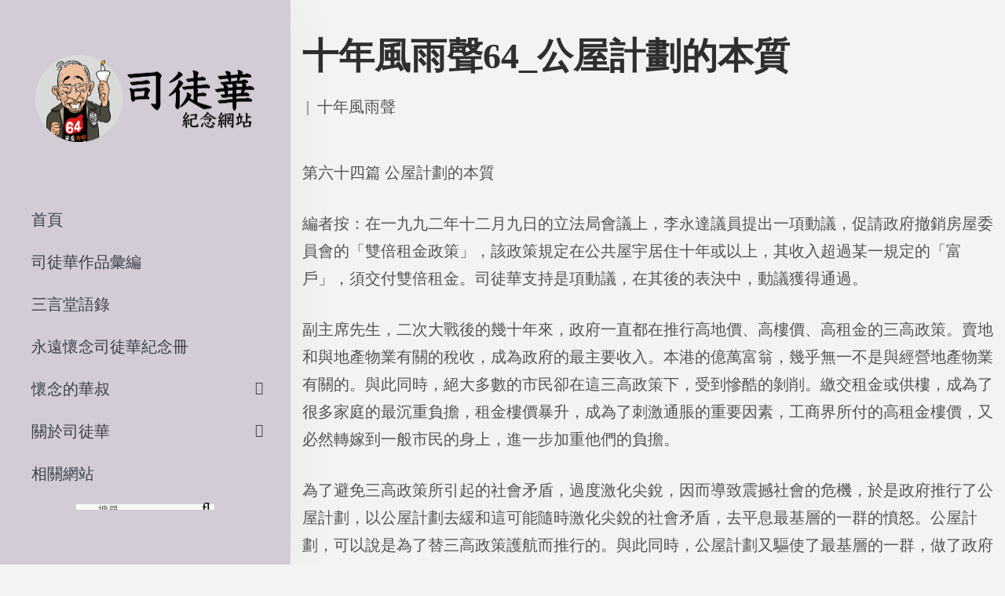

--- FILE ---
content_type: text/html; charset=UTF-8
request_url: https://www.szetowah.org.hk/%E5%8F%B8%E5%BE%92%E8%8F%AF%E4%BD%9C%E5%93%81%E5%BD%99%E7%B7%A8/%E5%8D%81%E5%B9%B4%E9%A2%A8%E9%9B%A8%E8%81%B2/%E5%8D%81%E5%B9%B4%E9%A2%A8%E9%9B%A8%E8%81%B264_%E5%85%AC%E5%B1%8B%E8%A8%88%E5%8A%83%E7%9A%84%E6%9C%AC%E8%B3%AA/
body_size: 17732
content:
<!DOCTYPE html>
<html lang="zh-HK" prefix="og: https://ogp.me/ns#">
<head>
    <meta charset="UTF-8">
    <!--[if IE]>
    <meta http-equiv="X-UA-Compatible" content="IE=edge,chrome=1">
    <![endif]-->
    <meta name="viewport" content="user-scalable=no, width=device-width, initial-scale=1.0"/>
    <meta name="apple-mobile-web-app-capable" content="yes"/>
    <link rel="profile" href="https://gmpg.org/xfn/11">
    <link rel="pingback" href="https://szetowah.org/xmlrpc.php">
    <title>十年風雨聲64_公屋計劃的本質 - 司徒華紀念網站</title>

		<!-- All in One SEO 4.0.18 -->
		<meta name="description" content="第六十四篇 公屋計劃的本質 編者按：在一九九二年十…"/>
		<link rel="canonical" href="https://szetowah.org/%e5%8f%b8%e5%be%92%e8%8f%af%e4%bd%9c%e5%93%81%e5%bd%99%e7%b7%a8/%e5%8d%81%e5%b9%b4%e9%a2%a8%e9%9b%a8%e8%81%b2/%e5%8d%81%e5%b9%b4%e9%a2%a8%e9%9b%a8%e8%81%b264_%e5%85%ac%e5%b1%8b%e8%a8%88%e5%8a%83%e7%9a%84%e6%9c%ac%e8%b3%aa/"/>
		<meta property="og:site_name" content="司徒華紀念網站 - 香港民主運動家司徒華先生"/>
		<meta property="og:type" content="article"/>
		<meta property="og:title" content="十年風雨聲64_公屋計劃的本質 - 司徒華紀念網站"/>
		<meta property="og:description" content="第六十四篇 公屋計劃的本質 編者按：在一九九二年十…"/>
		<meta property="og:url" content="https://szetowah.org/%e5%8f%b8%e5%be%92%e8%8f%af%e4%bd%9c%e5%93%81%e5%bd%99%e7%b7%a8/%e5%8d%81%e5%b9%b4%e9%a2%a8%e9%9b%a8%e8%81%b2/%e5%8d%81%e5%b9%b4%e9%a2%a8%e9%9b%a8%e8%81%b264_%e5%85%ac%e5%b1%8b%e8%a8%88%e5%8a%83%e7%9a%84%e6%9c%ac%e8%b3%aa/"/>
		<meta property="article:published_time" content="2020-12-07T17:04:56Z"/>
		<meta property="article:modified_time" content="2020-12-07T17:04:56Z"/>
		<meta property="twitter:card" content="summary"/>
		<meta property="twitter:domain" content="szetowah.org"/>
		<meta property="twitter:title" content="十年風雨聲64_公屋計劃的本質 - 司徒華紀念網站"/>
		<meta property="twitter:description" content="第六十四篇 公屋計劃的本質 編者按：在一九九二年十…"/>
		<script type="application/ld+json" class="aioseo-schema">
			{"@context":"https:\/\/schema.org","@graph":[{"@type":"WebSite","@id":"https:\/\/szetowah.org\/#website","url":"https:\/\/szetowah.org\/","name":"\u53f8\u5f92\u83ef\u7d00\u5ff5\u7db2\u7ad9","description":"\u9999\u6e2f\u6c11\u4e3b\u904b\u52d5\u5bb6\u53f8\u5f92\u83ef\u5148\u751f","publisher":{"@id":"https:\/\/szetowah.org\/#organization"}},{"@type":"Organization","@id":"https:\/\/szetowah.org\/#organization","name":"\u53f8\u5f92\u83ef\u7d00\u5ff5\u7db2\u7ad9","url":"https:\/\/szetowah.org\/"},{"@type":"BreadcrumbList","@id":"https:\/\/szetowah.org\/%e5%8f%b8%e5%be%92%e8%8f%af%e4%bd%9c%e5%93%81%e5%bd%99%e7%b7%a8\/%e5%8d%81%e5%b9%b4%e9%a2%a8%e9%9b%a8%e8%81%b2\/%e5%8d%81%e5%b9%b4%e9%a2%a8%e9%9b%a8%e8%81%b264_%e5%85%ac%e5%b1%8b%e8%a8%88%e5%8a%83%e7%9a%84%e6%9c%ac%e8%b3%aa\/#breadcrumblist","itemListElement":[{"@type":"ListItem","@id":"https:\/\/szetowah.org\/#listItem","position":"1","item":{"@id":"https:\/\/szetowah.org\/#item","name":"Home","description":"\u524d\u8a00 2021\u5e741\u67082\u65e5\u662f\u652f\u806f\u6703\u5275\u6703\u4e3b\u5e2d\u53f8\u5f92\u83ef\u5148\u751f\u901d\u4e1610\u5468\u5e74\uff0c\u300c\u516d\u56db\u7d00\u5ff5\u9928\u300d\u5373\u5c07\u8209\u8fa6\u300c\u53f8\u5f92\u83ef\u5148\u751f\u901d\u4e1610\u5468\u5e74\u2026","url":"https:\/\/szetowah.org\/"},"nextItem":"https:\/\/szetowah.org\/%e5%8f%b8%e5%be%92%e8%8f%af%e4%bd%9c%e5%93%81%e5%bd%99%e7%b7%a8\/%e5%8d%81%e5%b9%b4%e9%a2%a8%e9%9b%a8%e8%81%b2\/%e5%8d%81%e5%b9%b4%e9%a2%a8%e9%9b%a8%e8%81%b264_%e5%85%ac%e5%b1%8b%e8%a8%88%e5%8a%83%e7%9a%84%e6%9c%ac%e8%b3%aa\/#listItem"},{"@type":"ListItem","@id":"https:\/\/szetowah.org\/%e5%8f%b8%e5%be%92%e8%8f%af%e4%bd%9c%e5%93%81%e5%bd%99%e7%b7%a8\/%e5%8d%81%e5%b9%b4%e9%a2%a8%e9%9b%a8%e8%81%b2\/%e5%8d%81%e5%b9%b4%e9%a2%a8%e9%9b%a8%e8%81%b264_%e5%85%ac%e5%b1%8b%e8%a8%88%e5%8a%83%e7%9a%84%e6%9c%ac%e8%b3%aa\/#listItem","position":"2","item":{"@id":"https:\/\/szetowah.org\/%e5%8f%b8%e5%be%92%e8%8f%af%e4%bd%9c%e5%93%81%e5%bd%99%e7%b7%a8\/%e5%8d%81%e5%b9%b4%e9%a2%a8%e9%9b%a8%e8%81%b2\/%e5%8d%81%e5%b9%b4%e9%a2%a8%e9%9b%a8%e8%81%b264_%e5%85%ac%e5%b1%8b%e8%a8%88%e5%8a%83%e7%9a%84%e6%9c%ac%e8%b3%aa\/#item","name":"\u5341\u5e74\u98a8\u96e8\u807264_\u516c\u5c4b\u8a08\u5283\u7684\u672c\u8cea","description":"\u7b2c\u516d\u5341\u56db\u7bc7 \u516c\u5c4b\u8a08\u5283\u7684\u672c\u8cea \u7de8\u8005\u6309\uff1a\u5728\u4e00\u4e5d\u4e5d\u4e8c\u5e74\u5341\u2026","url":"https:\/\/szetowah.org\/%e5%8f%b8%e5%be%92%e8%8f%af%e4%bd%9c%e5%93%81%e5%bd%99%e7%b7%a8\/%e5%8d%81%e5%b9%b4%e9%a2%a8%e9%9b%a8%e8%81%b2\/%e5%8d%81%e5%b9%b4%e9%a2%a8%e9%9b%a8%e8%81%b264_%e5%85%ac%e5%b1%8b%e8%a8%88%e5%8a%83%e7%9a%84%e6%9c%ac%e8%b3%aa\/"},"previousItem":"https:\/\/szetowah.org\/#listItem"}]},{"@type":"Person","@id":"https:\/\/szetowah.org\/author\/szetowah\/#author","url":"https:\/\/szetowah.org\/author\/szetowah\/","name":"\u53f8\u5f92 \u83ef","image":{"@type":"ImageObject","@id":"https:\/\/szetowah.org\/%e5%8f%b8%e5%be%92%e8%8f%af%e4%bd%9c%e5%93%81%e5%bd%99%e7%b7%a8\/%e5%8d%81%e5%b9%b4%e9%a2%a8%e9%9b%a8%e8%81%b2\/%e5%8d%81%e5%b9%b4%e9%a2%a8%e9%9b%a8%e8%81%b264_%e5%85%ac%e5%b1%8b%e8%a8%88%e5%8a%83%e7%9a%84%e6%9c%ac%e8%b3%aa\/#authorImage","url":"https:\/\/secure.gravatar.com\/avatar\/5317e71ec401e8143e0e3343f3d5f94b?s=96&d=mm&r=g","width":"96","height":"96","caption":"\u53f8\u5f92 \u83ef"}},{"@type":"WebPage","@id":"https:\/\/szetowah.org\/%e5%8f%b8%e5%be%92%e8%8f%af%e4%bd%9c%e5%93%81%e5%bd%99%e7%b7%a8\/%e5%8d%81%e5%b9%b4%e9%a2%a8%e9%9b%a8%e8%81%b2\/%e5%8d%81%e5%b9%b4%e9%a2%a8%e9%9b%a8%e8%81%b264_%e5%85%ac%e5%b1%8b%e8%a8%88%e5%8a%83%e7%9a%84%e6%9c%ac%e8%b3%aa\/#webpage","url":"https:\/\/szetowah.org\/%e5%8f%b8%e5%be%92%e8%8f%af%e4%bd%9c%e5%93%81%e5%bd%99%e7%b7%a8\/%e5%8d%81%e5%b9%b4%e9%a2%a8%e9%9b%a8%e8%81%b2\/%e5%8d%81%e5%b9%b4%e9%a2%a8%e9%9b%a8%e8%81%b264_%e5%85%ac%e5%b1%8b%e8%a8%88%e5%8a%83%e7%9a%84%e6%9c%ac%e8%b3%aa\/","name":"\u5341\u5e74\u98a8\u96e8\u807264_\u516c\u5c4b\u8a08\u5283\u7684\u672c\u8cea - \u53f8\u5f92\u83ef\u7d00\u5ff5\u7db2\u7ad9","description":"\u7b2c\u516d\u5341\u56db\u7bc7 \u516c\u5c4b\u8a08\u5283\u7684\u672c\u8cea \u7de8\u8005\u6309\uff1a\u5728\u4e00\u4e5d\u4e5d\u4e8c\u5e74\u5341\u2026","inLanguage":"zh-HK","isPartOf":{"@id":"https:\/\/szetowah.org\/#website"},"breadcrumb":{"@id":"https:\/\/szetowah.org\/%e5%8f%b8%e5%be%92%e8%8f%af%e4%bd%9c%e5%93%81%e5%bd%99%e7%b7%a8\/%e5%8d%81%e5%b9%b4%e9%a2%a8%e9%9b%a8%e8%81%b2\/%e5%8d%81%e5%b9%b4%e9%a2%a8%e9%9b%a8%e8%81%b264_%e5%85%ac%e5%b1%8b%e8%a8%88%e5%8a%83%e7%9a%84%e6%9c%ac%e8%b3%aa\/#breadcrumblist"},"author":"https:\/\/szetowah.org\/%e5%8f%b8%e5%be%92%e8%8f%af%e4%bd%9c%e5%93%81%e5%bd%99%e7%b7%a8\/%e5%8d%81%e5%b9%b4%e9%a2%a8%e9%9b%a8%e8%81%b2\/%e5%8d%81%e5%b9%b4%e9%a2%a8%e9%9b%a8%e8%81%b264_%e5%85%ac%e5%b1%8b%e8%a8%88%e5%8a%83%e7%9a%84%e6%9c%ac%e8%b3%aa\/#author","creator":"https:\/\/szetowah.org\/%e5%8f%b8%e5%be%92%e8%8f%af%e4%bd%9c%e5%93%81%e5%bd%99%e7%b7%a8\/%e5%8d%81%e5%b9%b4%e9%a2%a8%e9%9b%a8%e8%81%b2\/%e5%8d%81%e5%b9%b4%e9%a2%a8%e9%9b%a8%e8%81%b264_%e5%85%ac%e5%b1%8b%e8%a8%88%e5%8a%83%e7%9a%84%e6%9c%ac%e8%b3%aa\/#author","datePublished":"2020-12-07T17:04:56+08:00","dateModified":"2020-12-07T17:04:56+08:00"},{"@type":"BlogPosting","@id":"https:\/\/szetowah.org\/%e5%8f%b8%e5%be%92%e8%8f%af%e4%bd%9c%e5%93%81%e5%bd%99%e7%b7%a8\/%e5%8d%81%e5%b9%b4%e9%a2%a8%e9%9b%a8%e8%81%b2\/%e5%8d%81%e5%b9%b4%e9%a2%a8%e9%9b%a8%e8%81%b264_%e5%85%ac%e5%b1%8b%e8%a8%88%e5%8a%83%e7%9a%84%e6%9c%ac%e8%b3%aa\/#blogposting","name":"\u5341\u5e74\u98a8\u96e8\u807264_\u516c\u5c4b\u8a08\u5283\u7684\u672c\u8cea - \u53f8\u5f92\u83ef\u7d00\u5ff5\u7db2\u7ad9","description":"\u7b2c\u516d\u5341\u56db\u7bc7 \u516c\u5c4b\u8a08\u5283\u7684\u672c\u8cea \u7de8\u8005\u6309\uff1a\u5728\u4e00\u4e5d\u4e5d\u4e8c\u5e74\u5341\u2026","headline":"\u5341\u5e74\u98a8\u96e8\u807264_\u516c\u5c4b\u8a08\u5283\u7684\u672c\u8cea","author":{"@id":"https:\/\/szetowah.org\/author\/szetowah\/#author"},"publisher":{"@id":"https:\/\/szetowah.org\/#organization"},"datePublished":"2020-12-07T17:04:56+08:00","dateModified":"2020-12-07T17:04:56+08:00","articleSection":"\u5341\u5e74\u98a8\u96e8\u8072","mainEntityOfPage":{"@id":"https:\/\/szetowah.org\/%e5%8f%b8%e5%be%92%e8%8f%af%e4%bd%9c%e5%93%81%e5%bd%99%e7%b7%a8\/%e5%8d%81%e5%b9%b4%e9%a2%a8%e9%9b%a8%e8%81%b2\/%e5%8d%81%e5%b9%b4%e9%a2%a8%e9%9b%a8%e8%81%b264_%e5%85%ac%e5%b1%8b%e8%a8%88%e5%8a%83%e7%9a%84%e6%9c%ac%e8%b3%aa\/#webpage"},"isPartOf":{"@id":"https:\/\/szetowah.org\/%e5%8f%b8%e5%be%92%e8%8f%af%e4%bd%9c%e5%93%81%e5%bd%99%e7%b7%a8\/%e5%8d%81%e5%b9%b4%e9%a2%a8%e9%9b%a8%e8%81%b2\/%e5%8d%81%e5%b9%b4%e9%a2%a8%e9%9b%a8%e8%81%b264_%e5%85%ac%e5%b1%8b%e8%a8%88%e5%8a%83%e7%9a%84%e6%9c%ac%e8%b3%aa\/#webpage"}}]}
		</script>
		<!-- All in One SEO -->


<!-- Google Tag Manager for WordPress by gtm4wp.com -->
<script data-cfasync="false" data-pagespeed-no-defer>//<![CDATA[
var gtm4wp_datalayer_name="dataLayer";var dataLayer=dataLayer||[];
//]]></script>
<!-- End Google Tag Manager for WordPress by gtm4wp.com --><link rel='dns-prefetch' href='//szetowah.org'/>
<link rel='dns-prefetch' href='//s.w.org'/>
<link rel="alternate" type="application/rss+xml" title="訂閱 司徒華紀念網站 &raquo;" href="https://szetowah.org/feed/"/>
<link rel="alternate" type="application/rss+xml" title="訂閱 司徒華紀念網站 &raquo; 評論" href="https://szetowah.org/comments/feed/"/>
<link rel="alternate" type="application/rss+xml" title="訂閱 司徒華紀念網站 &raquo; 十年風雨聲64_公屋計劃的本質 評論" href="https://szetowah.org/%e5%8f%b8%e5%be%92%e8%8f%af%e4%bd%9c%e5%93%81%e5%bd%99%e7%b7%a8/%e5%8d%81%e5%b9%b4%e9%a2%a8%e9%9b%a8%e8%81%b2/%e5%8d%81%e5%b9%b4%e9%a2%a8%e9%9b%a8%e8%81%b264_%e5%85%ac%e5%b1%8b%e8%a8%88%e5%8a%83%e7%9a%84%e6%9c%ac%e8%b3%aa/feed/"/>
		<script type="text/javascript">window._wpemojiSettings={"baseUrl":"https:\/\/s.w.org\/images\/core\/emoji\/13.0.1\/72x72\/","ext":".png","svgUrl":"https:\/\/s.w.org\/images\/core\/emoji\/13.0.1\/svg\/","svgExt":".svg","source":{"concatemoji":"https:\/\/szetowah.org\/wp-includes\/js\/wp-emoji-release.min.js?ver=5.6.16"}};!function(e,a,t){var n,r,o,i=a.createElement("canvas"),p=i.getContext&&i.getContext("2d");function s(e,t){var a=String.fromCharCode;p.clearRect(0,0,i.width,i.height),p.fillText(a.apply(this,e),0,0);e=i.toDataURL();return p.clearRect(0,0,i.width,i.height),p.fillText(a.apply(this,t),0,0),e===i.toDataURL()}function c(e){var t=a.createElement("script");t.src=e,t.defer=t.type="text/javascript",a.getElementsByTagName("head")[0].appendChild(t)}for(o=Array("flag","emoji"),t.supports={everything:!0,everythingExceptFlag:!0},r=0;r<o.length;r++)t.supports[o[r]]=function(e){if(!p||!p.fillText)return!1;switch(p.textBaseline="top",p.font="600 32px Arial",e){case"flag":return s([127987,65039,8205,9895,65039],[127987,65039,8203,9895,65039])?!1:!s([55356,56826,55356,56819],[55356,56826,8203,55356,56819])&&!s([55356,57332,56128,56423,56128,56418,56128,56421,56128,56430,56128,56423,56128,56447],[55356,57332,8203,56128,56423,8203,56128,56418,8203,56128,56421,8203,56128,56430,8203,56128,56423,8203,56128,56447]);case"emoji":return!s([55357,56424,8205,55356,57212],[55357,56424,8203,55356,57212])}return!1}(o[r]),t.supports.everything=t.supports.everything&&t.supports[o[r]],"flag"!==o[r]&&(t.supports.everythingExceptFlag=t.supports.everythingExceptFlag&&t.supports[o[r]]);t.supports.everythingExceptFlag=t.supports.everythingExceptFlag&&!t.supports.flag,t.DOMReady=!1,t.readyCallback=function(){t.DOMReady=!0},t.supports.everything||(n=function(){t.readyCallback()},a.addEventListener?(a.addEventListener("DOMContentLoaded",n,!1),e.addEventListener("load",n,!1)):(e.attachEvent("onload",n),a.attachEvent("onreadystatechange",function(){"complete"===a.readyState&&t.readyCallback()})),(n=t.source||{}).concatemoji?c(n.concatemoji):n.wpemoji&&n.twemoji&&(c(n.twemoji),c(n.wpemoji)))}(window,document,window._wpemojiSettings);</script>
		<style type="text/css">img.wp-smiley,img.emoji{display:inline!important;border:none!important;box-shadow:none!important;height:1em!important;width:1em!important;margin:0 .07em!important;vertical-align:-.1em!important;background:none!important;padding:0!important}</style>
	<link rel='stylesheet' id='wp-block-library-css' href='https://szetowah.org/wp-includes/css/dist/block-library/style.min.css?ver=5.6.16' media='all'/>
<style id='wp-block-library-inline-css' type='text/css'>.has-text-align-justify{text-align:justify}</style>
<link rel='stylesheet' id='lastudio-dlicon-css' href='https://szetowah.org/wp-content/plugins/lastudio-elements/assets/css/lib/dlicon/dlicon.css?ver=1.0.6' media='all'/>
<style id='lastudio-dlicon-inline-css' type='text/css'>@font-face{font-family:'dliconoutline';src:url(https://szetowah.org/wp-content/plugins/lastudio-elements/assets/css/lib/dlicon/dlicon.woff2) format('woff2') , url(https://szetowah.org/wp-content/plugins/lastudio-elements/assets/css/lib/dlicon/dlicon.woff) format('woff') , url(https://szetowah.org/wp-content/plugins/lastudio-elements/assets/css/lib/dlicon/dlicon.ttf) format('truetype');font-weight:400;font-style:normal}</style>
<link rel='stylesheet' id='draven-theme-css' href='https://szetowah.org/wp-content/themes/draven/style.css?ver=1.0' media='all'/>
<style id='draven-theme-inline-css' type='text/css'>.site-loading .la-image-loading{opacity:1;visibility:visible}.la-image-loading.spinner-custom .content{width:100px;margin-top:-50px;height:100px;margin-left:-50px;text-align:center}.la-image-loading.spinner-custom .content img{width:auto;margin:0 auto}.site-loading #page.site{opacity:0;transition:all .3s ease-in-out}#page.site{opacity:1}.la-image-loading{opacity:0;position:fixed;z-index:999999;left:0;top:0;right:0;bottom:0;background:#fff;overflow:hidden;transition:all .3s ease-in-out;-webkit-transition:all .3s ease-in-out;visibility:hidden}.la-image-loading .content{position:absolute;width:50px;height:50px;top:50%;left:50%;margin-left:-25px;margin-top:-25px}.la-loader.spinner1{width:40px;height:40px;margin:5px;display:block;box-shadow:0 0 20px 0 rgba(0,0,0,.15);-webkit-box-shadow:0 0 20px 0 rgba(0,0,0,.15);-webkit-animation:la-rotateplane 1.2s infinite ease-in-out;animation:la-rotateplane 1.2s infinite ease-in-out;border-radius:3px;-moz-border-radius:3px;-webkit-border-radius:3px}.la-loader.spinner2{width:40px;height:40px;margin:5px;box-shadow:0 0 20px 0 rgba(0,0,0,.15);-webkit-box-shadow:0 0 20px 0 rgba(0,0,0,.15);border-radius:100%;-webkit-animation:la-scaleout 1.0s infinite ease-in-out;animation:la-scaleout 1.0s infinite ease-in-out}.la-loader.spinner3{margin:15px 0 0 -10px;width:70px;text-align:center}.la-loader.spinner3 [class*="bounce"]{width:18px;height:18px;box-shadow:0 0 20px 0 rgba(0,0,0,.15);-webkit-box-shadow:0 0 20px 0 rgba(0,0,0,.15);border-radius:100%;display:inline-block;-webkit-animation:la-bouncedelay 1.4s infinite ease-in-out;animation:la-bouncedelay 1.4s infinite ease-in-out;-webkit-animation-fill-mode:both;animation-fill-mode:both}.la-loader.spinner3 .bounce1{-webkit-animation-delay:-.32s;animation-delay:-.32s}.la-loader.spinner3 .bounce2{-webkit-animation-delay:-.16s;animation-delay:-.16s}.la-loader.spinner4{margin:5px;width:40px;height:40px;text-align:center;-webkit-animation:la-rotate 2.0s infinite linear;animation:la-rotate 2.0s infinite linear}.la-loader.spinner4 [class*="dot"]{width:60%;height:60%;display:inline-block;position:absolute;top:0;border-radius:100%;-webkit-animation:la-bounce 2.0s infinite ease-in-out;animation:la-bounce 2.0s infinite ease-in-out;box-shadow:0 0 20px 0 rgba(0,0,0,.15);-webkit-box-shadow:0 0 20px 0 rgba(0,0,0,.15)}.la-loader.spinner4 .dot2{top:auto;bottom:0;-webkit-animation-delay:-1.0s;animation-delay:-1.0s}.la-loader.spinner5{margin:5px;width:40px;height:40px}.la-loader.spinner5 div{width:33%;height:33%;float:left;-webkit-animation:la-cubeGridScaleDelay 1.3s infinite ease-in-out;animation:la-cubeGridScaleDelay 1.3s infinite ease-in-out}.la-loader.spinner5 div:nth-child(1), .la-loader.spinner5 div:nth-child(5), .la-loader.spinner5 div:nth-child(9) {-webkit-animation-delay:.2s;animation-delay:.2s}.la-loader.spinner5 div:nth-child(2), .la-loader.spinner5 div:nth-child(6) {-webkit-animation-delay:.3s;animation-delay:.3s}.la-loader.spinner5 div:nth-child(3) {-webkit-animation-delay:.4s;animation-delay:.4s}.la-loader.spinner5 div:nth-child(4), .la-loader.spinner5 div:nth-child(8) {-webkit-animation-delay:.1s;animation-delay:.1s}.la-loader.spinner5 div:nth-child(7) {-webkit-animation-delay:0s;animation-delay:0s}@-webkit-keyframes la-rotateplane {0% {-webkit-transform: perspective(120px)}50% {-webkit-transform: perspective(120px) rotateY(180deg)}100% {-webkit-transform: perspective(120px) rotateY(180deg) rotateX(180deg)}}@keyframes la-rotateplane {0% {transform: perspective(120px) rotateX(0deg) rotateY(0deg)}50% {transform: perspective(120px) rotateX(-180.1deg) rotateY(0deg)}100% {transform: perspective(120px) rotateX(-180deg) rotateY(-179.9deg)}}@-webkit-keyframes la-scaleout {0% {-webkit-transform: scale(0)}100% {-webkit-transform: scale(1);opacity: 0}}@keyframes la-scaleout {0% {transform: scale(0);-webkit-transform: scale(0)}100% {transform: scale(1);-webkit-transform: scale(1);opacity: 0}}@-webkit-keyframes la-bouncedelay {0%, 80%, 100% {-webkit-transform: scale(0)}40% {-webkit-transform: scale(1)}}@keyframes la-bouncedelay {0%, 80%, 100% {transform: scale(0)}40% {transform: scale(1)}}@-webkit-keyframes la-rotate {100% {-webkit-transform: rotate(360deg)}}@keyframes la-rotate {100% {transform: rotate(360deg);-webkit-transform: rotate(360deg)}}@-webkit-keyframes la-bounce {0%, 100% {-webkit-transform: scale(0)}50% {-webkit-transform: scale(1)}}@keyframes la-bounce {0%, 100% {transform: scale(0)}50% {transform: scale(1)}}@-webkit-keyframes la-cubeGridScaleDelay {0% {-webkit-transform: scale3d(1, 1, 1)}35% {-webkit-transform: scale3d(0, 0, 1)}70% {-webkit-transform: scale3d(1, 1, 1)}100% {-webkit-transform: scale3d(1, 1, 1)}}@keyframes la-cubeGridScaleDelay {0% {transform: scale3d(1, 1, 1)}35% {transform: scale3d(0, 0, 1)}70% {transform: scale3d(1, 1, 1)}100% {transform: scale3d(1, 1, 1)}}.la-loader.spinner1,.la-loader.spinner2,.la-loader.spinner3 [class*="bounce"],.la-loader.spinner4 [class*="dot"],.la-loader.spinner5 div{background-color:#9d5b8b}.show-when-logged{display:none!important}.section-page-header{color:rgba(0,0,0,.7);background-repeat:repeat;background-position:left top}.section-page-header .page-title{color:#262626}.section-page-header a{color:rgba(0,0,0,.7)}.section-page-header a:hover{color:#cf987e}.section-page-header .page-header-inner{padding-top:0;padding-bottom:0}@media (min-width:768px){.section-page-header .page-header-inner{padding-top:0;padding-bottom:0}}@media (min-width:992px){.section-page-header .page-header-inner{padding-top:0;padding-bottom:0}}@media (min-width:1440px){.section-page-header .page-header-inner{padding-top:0;padding-bottom:0}}body.draven-body{font-size:20px;background-repeat:repeat;background-position:left top;background-color:#f3f3f2}body.draven-body.body-boxed #page.site{width:1230px;max-width:100%;margin-left:auto;margin-right:auto;background-repeat:repeat;background-position:left top}body.draven-body.body-boxed .site-header .site-header-inner{max-width:1230px}body.draven-body.body-boxed .site-header.is-sticky .site-header-inner{left: calc( (100% - 1230px)/2 );left: -webkit-calc( (100% - 1230px)/2 )}#masthead_aside,.site-header .site-header-inner{background-repeat:repeat;background-position:left top;background-attachment:scroll;background-color:#fff}.enable-header-transparency .site-header:not(.is-sticky) .site-header-inner{background-repeat:repeat;background-position:left top;background-attachment:scroll;background-color:rgba(0,0,0,0)}.footer-top{background-repeat:repeat;background-position:left top;background-attachment:scroll;background-color:#fff}.open-newsletter-popup .lightcase-inlineWrap{background-repeat:repeat;background-position:left top}.header-v6 #masthead_aside .mega-menu>li>a,.header-v7 #header_aside .mega-menu>li>a,.site-main-nav .main-menu>li>a{font-size:16px}.mega-menu .popup{font-size:12px}.mega-menu .mm-popup-wide .inner>ul.sub-menu>li li>a,.mega-menu .mm-popup-narrow li.menu-item>a{font-size:12px}.mega-menu .mm-popup-wide .inner>ul.sub-menu>li>a{font-size:13px}.site-header .site-branding a{height:100px;line-height:100px}.site-header .header-component-inner{padding-top:30px;padding-bottom:30px}.site-header .header-main .la_com_action--dropdownmenu .menu,.site-header .mega-menu>li>.popup{margin-top:50px}.site-header .header-main .la_com_action--dropdownmenu:hover .menu,.site-header .mega-menu>li:hover>.popup{margin-top:30px}.site-header.is-sticky .site-branding a{height:80px;line-height:80px}.site-header.is-sticky .header-component-inner{padding-top:20px;padding-bottom:20px}.site-header.is-sticky .header-main .la_com_action--dropdownmenu .menu,.site-header.is-sticky .mega-menu>li>.popup{margin-top:40px}.site-header.is-sticky .header-main .la_com_action--dropdownmenu:hover .menu,.site-header.is-sticky .mega-menu>li:hover>.popup{margin-top:20px}@media (max-width:1300px) and (min-width:992px){.site-header .site-branding a{height:100px;line-height:100px}.site-header .header-component-inner{padding-top:30px;padding-bottom:30px}.site-header .header-main .la_com_action--dropdownmenu .menu,.site-header .mega-menu>li>.popup{margin-top:50px}.site-header .header-main .la_com_action--dropdownmenu:hover .menu,.site-header .mega-menu>li:hover>.popup{margin-top:30px}.site-header.is-sticky .site-branding a{height:80px;line-height:80px}.site-header.is-sticky .header-component-inner{padding-top:20px;padding-bottom:20px}.site-header.is-sticky .header-main .la_com_action--dropdownmenu .menu,.site-header.is-sticky .mega-menu>li>.popup{margin-top:40px}.site-header.is-sticky .header-main .la_com_action--dropdownmenu:hover .menu,.site-header.is-sticky .mega-menu>li:hover>.popup{margin-top:20px}}@media (max-width:991px){.site-header-mobile .site-branding a{height:70px;line-height:70px}.site-header-mobile .header-component-inner{padding-top:15px;padding-bottom:15px}.site-header-mobile.is-sticky .site-branding a{height:70px;line-height:70px}.site-header-mobile.is-sticky .header-component-inner{padding-top:15px;padding-bottom:15px}}.header-v5 #masthead_aside{background-repeat:repeat;background-position:left top;background-attachment:scroll;background-color:#fff}.header-v5.enable-header-transparency #masthead_aside{background-repeat:repeat;background-position:left top;background-attachment:scroll;background-color:rgba(0,0,0,0)}body{font-family:jf-jinxuan}.lastudio-testimonials.preset-type-2 .lastudio-testimonials__comment{font-family:jf-jinxuan}h1,.h1,h2,.h2,h3,.h3,h4,.h4,h5,.h5,h6,.h6{font-family:datk6}.background-color-primary, .slick__nav_style1 .slick-slider .slick-arrow:hover, .item--link-overlay:before, .slick-arrow.circle-border:hover, form.track_order .button, .lahfb-button a, .menu .tip.hot, .lastudio-posts .lastudio-posts__inner-box:hover .lastudio-more, .lastudio-posts .lastudio-more:hover, .comment-form .form-submit input, .wpcf7-submit:hover, .lastudio-slick-dots li.slick-active span, .lastudio-slick-dots li:hover span, .lastudio-team-member__item .loop__item__thumbnail--linkoverlay, .slick__dots__style_2 .lastudio-testimonials .lastudio-slick-dots li.slick-active span, .elementor-button, .outline-btn .elementor-button:hover, .lastudio-progress-bar__status-bar, .lastudio-portfolio__image:after, .lastudio-portfolio .lastudio-portfolio__view-more-button:hover, .product_item--info .elm-countdown .countdown-row, .products-list .product_item .product_item--thumbnail .product_item--action .quickview:hover, .products-grid .product_item_thumbnail_action .button:hover, .la-woo-product-gallery > .woocommerce-product-gallery__trigger, .product--summary .single_add_to_cart_button:hover, .product--summary .add_compare.added, .product--summary .add_compare:hover, .product--summary .add_wishlist.added, .product--summary .add_wishlist:hover, .woocommerce > .return-to-shop .button, form.woocommerce-form-register .button, form.woocommerce-form-login .button, .woocommerce-MyAccount-navigation li:hover a, .woocommerce-MyAccount-navigation li.is-active a, .page-links > span:not(.page-links-title), .page-links > a:hover, .la-custom-badge, .calendar_wrap #today{background-color:#9d5b8b}.background-color-secondary,.la-pagination ul .page-numbers.current,.la-pagination ul .page-numbers:hover,.slick-slider .slick-dots button,.wc-toolbar .wc-ordering ul li:hover a,.wc-toolbar .wc-ordering ul li.active a,.widget_layered_nav.widget_layered_nav--borderstyle li:hover a,.widget_layered_nav.widget_layered_nav--borderstyle li.active a,.comment-form .form-submit input:hover,.elementor-button:hover,.product--summary .single_add_to_cart_button{background-color:#2f2f2f}.background-color-secondary{background-color:#a3a3a3}.background-color-body{background-color:#535353}.background-color-border{background-color:#e8e8e8}.la-woo-thumbs .la-thumb.slick-current.slick-active{background-color:#2f2f2f}a:hover,.elm-loadmore-ajax a:hover,.search-form .search-button:hover,.slick-slider .slick-dots li:hover span,.slick-slider .slick-dots .slick-active span,.slick-slider .slick-arrow:hover,.la-slick-nav .slick-arrow:hover,.vertical-style ul li:hover a,.vertical-style ul li.active a,.widget.widget_product_tag_cloud a.active,.widget.widget_product_tag_cloud .active a,.widget.product-sort-by .active a,.widget.widget_layered_nav .active a,.widget.la-price-filter-list .active a,.product_list_widget a:hover,.lahfb-wrap .lahfb-nav-wrap .menu>li.current>a,.lahfb-wrap .lahfb-nav-wrap .menu>li.menu-item>a.active,.lahfb-wrap .lahfb-nav-wrap .menu li.current ul li a:hover,.lahfb-wrap .lahfb-nav-wrap .menu ul.sub-menu li.current>a,.lahfb-wrap .lahfb-nav-wrap .menu ul li.menu-item:hover>a,.la-hamburger-wrap .full-menu li:hover>a,.menu .tip.hot .tip-arrow:before,.error404 .default-404-content h1,.service__style_1 .lastudio-advance-carousel-layout-simple .lastudio-carousel__item-inner:hover .lastudio-carousel__item-title,.lastudio-headline__second,.lastudio-portfolio .lastudio-portfolio__filter-item.active,.lastudio-portfolio.preset-type-4 .lastudio-portfolio__category,.lastudio-portfolio.preset-type-8 .lastudio-portfolio__category,.product_item--thumbnail .elm-countdown .countdown-amount,.product_item .price ins,.product--summary .social--sharing a:hover,.cart-collaterals .woocommerce-shipping-calculator .button:hover,.cart-collaterals .la-coupon .button:hover,p.lost_password,ul.styled-lists li:before{color:#9d5b8b}.text-color-primary{color:#9d5b8b!important}.slick-arrow.circle-border:hover,.swatch-wrapper:hover,.swatch-wrapper.selected,.entry-content blockquote,.lahfb-nav-wrap.preset-vertical-menu-02 li.mm-lv-0:hover>a:before,.lahfb-nav-wrap.preset-vertical-menu-02 li.mm-lv-0.current>a:before{border-color:#9d5b8b}.border-color-primary{border-color:#9d5b8b!important}.border-top-color-primary{border-top-color:#9d5b8b!important}.border-bottom-color-primary{border-bottom-color:#9d5b8b!important}.border-left-color-primary{border-left-color:#9d5b8b!important}.border-right-color-primary{border-right-color:#9d5b8b!important}.woocommerce-message,.woocommerce-error,.woocommerce-info,.form-row label,.wc-toolbar .woocommerce-result-count,.wc-toolbar .wc-view-toggle .active,.wc-toolbar .wc-view-count li.active,div.quantity,.widget_recent_entries .pr-item .pr-item--right a,.widget_recent_comments li.recentcomments a,.product_list_widget a,.product_list_widget .amount,.widget.widget_product_tag_cloud .tagcloud,.sidebar-inner .dokan-category-menu #cat-drop-stack>ul li.parent-cat-wrap,.author-info__name,.author-info__link,.post-navigation .blog_pn_nav-title,.woocommerce-Reviews .woocommerce-review__author,.woocommerce-Reviews .comment-reply-title,.product_item .price>.amount,.products-list .product_item .price,.products-list-mini .product_item .price,.products-list .product_item .product_item--thumbnail .product_item--action .quickview,.products-grid .product_item_thumbnail_action .button,.la-woo-thumbs .slick-arrow,.product--summary .entry-summary>.stock.in-stock,.product--summary .product-nextprev,.product--summary .single-price-wrapper .price ins .amount,.product--summary .single-price-wrapper .price>.amount,.product--summary .product_meta,.product--summary .product_meta_sku_wrapper,.product--summary .product-share-box,.product--summary .group_table td,.product--summary .variations td,.product--summary .add_compare,.product--summary .add_wishlist,.wc-tabs li:hover>a,.wc-tabs li.active>a,.wc-tab .wc-tab-title,#tab-description .tab-content,.shop_table td.product-price,.shop_table td.product-subtotal,.cart-collaterals .shop_table,.cart-collaterals .woocommerce-shipping-calculator .button,.cart-collaterals .la-coupon .button,.woocommerce>p.cart-empty,table.woocommerce-checkout-review-order-table,.wc_payment_methods .wc_payment_method label,.woocommerce-order ul strong,.blog-main-loop__btn-loadmore,ul.styled-lists li,.lahfb-wrap .lahfb-area{color:#2f2f2f}.text-color-secondary{color:#2f2f2f!important}input:focus,select:focus,textarea:focus{border-color:#2f2f2f}.border-color-secondary{border-color:#2f2f2f!important}.border-top-color-secondary{border-top-color:#2f2f2f!important}.border-bottom-color-secondary{border-bottom-color:#2f2f2f!important}.border-left-color-secondary{border-left-color:#2f2f2f!important}.border-right-color-secondary{border-right-color:#2f2f2f!important}h1,.h1,h2,.h2,h3,.h3,h4,.h4,h5,.h5,h6,.h6,table th,.slick-arrow.circle-border i,.sidebar-inner .dokan-category-menu .widget-title,.product--summary .social--sharing a,.wc_tabs_at_bottom .wc-tabs li.active>a,.extradiv-after-frm-cart{color:#2f2f2f}.text-color-heading{color:#2f2f2f!important}.border-color-heading{border-color:#2f2f2f!important}.border-top-color-heading{border-top-color:#2f2f2f!important}.border-bottom-color-heading{border-bottom-color:#2f2f2f!important}.border-left-color-heading{border-left-color:#2f2f2f!important}.border-right-color-heading{border-right-color:#2f2f2f!important}.wc_tabs_at_bottom .wc-tabs li a{color:#a3a3a3}.text-color-three{color:#a3a3a3!important}.border-color-three{border-color:#a3a3a3!important}.border-top-color-three{border-top-color:#a3a3a3!important}.border-bottom-color-three{border-bottom-color:#a3a3a3!important}.border-left-color-three{border-left-color:#a3a3a3!important}.border-right-color-three{border-right-color:#a3a3a3!important}body,table.woocommerce-checkout-review-order-table .variation,table.woocommerce-checkout-review-order-table .product-quantity{color:#535353}.text-color-body{color:#535353!important}.border-color-body{border-color:#535353!important}.border-top-color-body{border-top-color:#535353!important}.border-bottom-color-body{border-bottom-color:#535353!important}.border-left-color-body{border-left-color:#535353!important}.border-right-color-body{border-right-color:#535353!important}input,select,textarea,table,table th,table td,.share-links a,.select2-container .select2-selection--single,.swatch-wrapper,.widget_shopping_cart_content .total,.calendar_wrap caption,.shop_table.woocommerce-cart-form__contents td{border-color:#e8e8e8}.border-color{border-color:#e8e8e8!important}.border-top-color{border-top-color:#e8e8e8!important}.border-bottom-color{border-bottom-color:#e8e8e8!important}.border-left-color{border-left-color:#e8e8e8!important}.border-right-color{border-right-color:#e8e8e8!important}.lahfb-modal-login #user-logged .author-avatar img{border-color:#9d5b8b}.lastudio-testimonials.preset-type-5 .lastudio-testimonials__name{background-color:#9d5b8b}</style>
<link rel='stylesheet' id='draven-child-style-css' href='https://szetowah.org/wp-content/themes/draven-child/style.css?ver=1.0' media='all'/>
<link rel='stylesheet' id='font-awesome-css' href='https://szetowah.org/wp-content/plugins/elementor/assets/lib/font-awesome/css/font-awesome.min.css?ver=4.7.0' media='all'/>
<style id='font-awesome-inline-css' type='text/css'>@font-face{font-family:'FontAwesome';src:url(//szetowah.org/wp-content/themes/draven/assets/fonts/fontawesome-webfont.eot);src:url(//szetowah.org/wp-content/themes/draven/assets/fonts/fontawesome-webfont.eot) format('embedded-opentype') , url(//szetowah.org/wp-content/themes/draven/assets/fonts/fontawesome-webfont.woff2) format('woff2') , url(//szetowah.org/wp-content/themes/draven/assets/fonts/fontawesome-webfont.woff) format('woff') , url(//szetowah.org/wp-content/themes/draven/assets/fonts/fontawesome-webfont.ttf) format('truetype') , url(//szetowah.org/wp-content/themes/draven/assets/fonts/fontawesome-webfont.svg) format('svg');font-weight:normal;font-style:normal}</style>
<link rel='stylesheet' id='jetpack_css-css' href='https://szetowah.org/wp-content/plugins/jetpack/css/jetpack.css?ver=9.2.4' media='all'/>
<script src='https://szetowah.org/wp-includes/js/jquery/jquery.min.js?ver=3.5.1' id='jquery-core-js'></script>
<script src='https://szetowah.org/wp-includes/js/jquery/jquery-migrate.min.js?ver=3.3.2' id='jquery-migrate-js'></script>
<script src='https://szetowah.org/wp-content/plugins/duracelltomi-google-tag-manager/js/gtm4wp-form-move-tracker.js?ver=1.11.6' id='gtm4wp-form-move-tracker-js'></script>
<!--[if lt IE 9]>
<script src='https://szetowah.org/wp-content/themes/draven/assets/js/enqueue/min/respond.js?ver=5.6.16' id='respond-js'></script>
<![endif]-->
<link rel="https://api.w.org/" href="https://szetowah.org/wp-json/"/><link rel="alternate" type="application/json" href="https://szetowah.org/wp-json/wp/v2/posts/8631"/><link rel="EditURI" type="application/rsd+xml" title="RSD" href="https://szetowah.org/xmlrpc.php?rsd"/>
<link rel="wlwmanifest" type="application/wlwmanifest+xml" href="https://szetowah.org/wp-includes/wlwmanifest.xml"/> 
<meta name="generator" content="WordPress 5.6.16"/>
<link rel='shortlink' href='https://szetowah.org/?p=8631'/>
<link rel="alternate" type="application/json+oembed" href="https://szetowah.org/wp-json/oembed/1.0/embed?url=https%3A%2F%2Fszetowah.org%2F%25e5%258f%25b8%25e5%25be%2592%25e8%258f%25af%25e4%25bd%259c%25e5%2593%2581%25e5%25bd%2599%25e7%25b7%25a8%2F%25e5%258d%2581%25e5%25b9%25b4%25e9%25a2%25a8%25e9%259b%25a8%25e8%2581%25b2%2F%25e5%258d%2581%25e5%25b9%25b4%25e9%25a2%25a8%25e9%259b%25a8%25e8%2581%25b264_%25e5%2585%25ac%25e5%25b1%258b%25e8%25a8%2588%25e5%258a%2583%25e7%259a%2584%25e6%259c%25ac%25e8%25b3%25aa%2F"/>
<link rel="alternate" type="text/xml+oembed" href="https://szetowah.org/wp-json/oembed/1.0/embed?url=https%3A%2F%2Fszetowah.org%2F%25e5%258f%25b8%25e5%25be%2592%25e8%258f%25af%25e4%25bd%259c%25e5%2593%2581%25e5%25bd%2599%25e7%25b7%25a8%2F%25e5%258d%2581%25e5%25b9%25b4%25e9%25a2%25a8%25e9%259b%25a8%25e8%2581%25b2%2F%25e5%258d%2581%25e5%25b9%25b4%25e9%25a2%25a8%25e9%259b%25a8%25e8%2581%25b264_%25e5%2585%25ac%25e5%25b1%258b%25e8%25a8%2588%25e5%258a%2583%25e7%259a%2584%25e6%259c%25ac%25e8%25b3%25aa%2F&#038;format=xml"/>

<!-- Google Tag Manager for WordPress by gtm4wp.com -->
<script data-cfasync="false" data-pagespeed-no-defer>//<![CDATA[
var dataLayer_content={"pagePostType":"post","pagePostType2":"single-post","pageCategory":["%e5%8d%81%e5%b9%b4%e9%a2%a8%e9%9b%a8%e8%81%b2"],"pagePostAuthor":"司徒 華"};dataLayer.push(dataLayer_content);
//]]></script>
<script data-cfasync="false">//<![CDATA[
(function(w,d,s,l,i){w[l]=w[l]||[];w[l].push({'gtm.start':new Date().getTime(),event:'gtm.js'});var f=d.getElementsByTagName(s)[0],j=d.createElement(s),dl=l!='dataLayer'?'&l='+l:'';j.async=true;j.src='//www.googletagmanager.com/gtm.'+'js?id='+i+dl;f.parentNode.insertBefore(j,f);})(window,document,'script','dataLayer','GTM-T6H4GSG');
//]]></script>
<!-- End Google Tag Manager -->
<!-- End Google Tag Manager for WordPress by gtm4wp.com --><style type='text/css'>img#wpstats{display:none}</style><link href='//fonts.googleapis.com/css?family=Courgette:400|IM+Fell French Canon:500' rel='stylesheet' type='text/css'><script type="text/javascript">var _jf=_jf||[];_jf.push(['p','61051']);_jf.push(['initAction',true]);_jf.push(['_setFont','datf3','css','.datf3']);_jf.push(['_setFont','datf3','alias','datf3']);_jf.push(['_setFont','datf3','weight',400]);_jf.push(['_setFont','datk6','css','.datk6']);_jf.push(['_setFont','datk6','alias','datk6']);_jf.push(['_setFont','datk6','english','Courgette']);_jf.push(['_setFont','datk6','weight',600]);_jf.push(['_setFont','jf-jinxuan-medium','css','.jf-jinxuan-medium']);_jf.push(['_setFont','jf-jinxuan-medium','alias','jf-jinxuan']);_jf.push(['_setFont','jf-jinxuan-medium','weight',500]);_jf.push(['_setFont','chikuming-regular','css','.chikuming-regular']);_jf.push(['_setFont','chikuming-regular','alias','chikuming']);_jf.push(['_setFont','chikuming-regular','english','IM Fell French Canon']);_jf.push(['_setFont','chikuming-regular','weight',700]);_jf.push(['_setFont','jf-jinxuan-regular','css','.jf-jinxuan-regular']);_jf.push(['_setFont','jf-jinxuan-regular','alias','jf-jinxuan']);_jf.push(['_setFont','jf-jinxuan-regular','weight',400]);(function(A,p,c,m,l,q,r,h,B,D){var b=A._jf;if(b.constructor!==Object){var t=!0,u=function(a){var f=!0,e;for(e in b)b[e][0]==a&&(f&&(f=f&&!1!==b[e][1].call(b)),b[e]=null,delete b[e])},v=/\S+/g,w=/[\t\r\n\f]/g,C=/^[\s\uFEFF\xA0]+|[\s\uFEFF\xA0]+$/g,n="".trim,x=n&&!n.call("\ufeff\u00a0")?function(a){return null==a?"":n.call(a)}:function(a){return null==a?"":(a+"").replace(C,"")},k=function(a){var f,b,g;if("string"===typeof a&&a&&(a=(a||"").match(v)||[],f=h[c]?(" "+h[c]+" ").replace(w," "):" ")){for(g=0;b=a[g++];)0>f.indexOf(" "+b+" ")&&(f+=b+" ");h[c]=x(f)}},d=function(a){var b,e,g;if(0===arguments.length||"string"===typeof a&&a){var d=(a||"").match(v)||[];if(b=h[c]?(" "+h[c]+" ").replace(w," "):""){for(g=0;e=d[g++];)for(;0<=b.indexOf(" "+e+" ");)b=b.replace(" "+e+" "," ");h[c]=a?x(b):""}}},y;b.addScript=y=function(b,f,e,g,d,c){d=d||function(){};c=c||function(){};var a=p.createElement("script"),h=p.getElementsByTagName("script")[0],k,m=!1,l=function(){a.src="";a.parentNode.removeChild(a);a=a.onerror=a.onload=a.onreadystatechange=null};g&&(k=setTimeout(function(){l();c()},g));a.type=f||"text/javascript";a.async=e;a.onload=a.onreadystatechange=function(b,c){m||a.readyState&&!/loaded|complete/.test(a.readyState)||(m=!0,g&&clearTimeout(k),l(),c||d())};a.onerror=function(a,b,d){g&&clearTimeout(k);l();c();return!0};a.src=b;h.parentNode.insertBefore(a,h)};for(var z in b)"initAction"==b[z][0]&&(t=b[z][1]);b.push(["_eventPreload",function(){1==t&&k(m);y(B,null,!1,3E3,null,function(){u("_eventInactived")})}]);b.push(["_eventReload",function(){d(r);d(q);k(l)}]);b.push(["_eventActived",function(){d(m);d(l);k(q)}]);b.push(["_eventInactived",function(){d(m);d(l);k(r)}]);u("_eventPreload")}})(this,this.document,"className","jf-loading","jf-reloading","jf-active","jf-inactive",this.document.getElementsByTagName("html")[0],"//d3gc6cgx8oosp4.cloudfront.net/js/stable/v/5.0.7/id/321666892960");</script>
<style type="text/css">.recentcomments a{display:inline!important;padding:0!important;margin:0!important}</style><link rel="amphtml" href="https://szetowah.org/%e5%8f%b8%e5%be%92%e8%8f%af%e4%bd%9c%e5%93%81%e5%bd%99%e7%b7%a8/%e5%8d%81%e5%b9%b4%e9%a2%a8%e9%9b%a8%e8%81%b2/%e5%8d%81%e5%b9%b4%e9%a2%a8%e9%9b%a8%e8%81%b264_%e5%85%ac%e5%b1%8b%e8%a8%88%e5%8a%83%e7%9a%84%e6%9c%ac%e8%b3%aa/amp/"><style id="lahfb-frontend-styles-inline-css"></style><script>try{}catch(ex){}</script>		<style type="text/css" id="wp-custom-css">.elementor-widget-heading .elementor-heading-title{line-height:1.6;word-spacing:.5em}.lahfb-nav-wrap.preset-vertical-menu-02{margin-top:10vh;padding-left:20px}.lastudio-posts.preset-type-list-1 .lastudio-posts__item,.lastudio-posts .lastudio-posts__item{margin-bottom:20px}h3.entry-title{font-family:jf-jinxuan,"Helvetica Neue",Helvetica,sans-serif;font-weight:400}span.post-meta__item,.post-meta__item .posted-by__author,.post-meta__item .posted-by__author{display:none}.page-content .single-post-content p{font-size:20px}</style>
		</head>

<body data-rsssl=1 class="post-template-default single single-post postid-8631 single-format-standard ltr draven-body lastudio-draven body-col-1c page-title-vhide header-v-1 enable-header-sticky enable-main-fullwidth site-loading header-type-vertical header-type-vertical--default elementor-default elementor-kit-17510">

<div class="la-image-loading"><div class="content"><div class="la-loader spinner3"><div class="dot1"></div><div class="dot2"></div><div class="bounce1"></div><div class="bounce2"></div><div class="bounce3"></div><div class="cube1"></div><div class="cube2"></div><div class="cube3"></div><div class="cube4"></div></div></div></div>
<div id="page" class="site">
    <div class="site-inner"><script>var LaStudioHeaderBuilderHTMLDivCSS=unescape("%40media%20only%20screen%20and%20%28min-width%3A%201025px%29%20%7B%20%23lastudio-header-builder.lahfb-wrap%20.lahfb-vertical%20%7B%20background-color%3A%23d3ccd6%3B%7D%20%7D%20.lahfb-wrap%20.lahfb-desktop-view%20.lahfb-row1-area%20%7B%20background-color%3A%23ffffff%3B%7D%40media%20only%20screen%20and%20%28%20max-width%3A1024px%20%29%20%7B.lahfb-wrap%20.lahfb-desktop-view%20.lahfb-row1-area%20%7B%20background-color%3A%23d3ccd6%3B%7D%20%7D.lahfb-wrap%20.lahfb-desktop-view%20.lahfb-row1-area%3Anot%28.lahfb-vertical%29%20%7B%20background-color%3A%23d3ccd6%3B%7D.enable-header-transparency%20.lahfb-wrap%3Anot%28.is-sticky%29%20.lahfb-desktop-view%20.lahfb-row1-area%20%7B%20background-color%3Argba%280%2C0%2C0%2C0%29%3B%7D.enable-header-transparency%20.lahfb-wrap%3Anot%28.is-sticky%29%20.lahfb-desktop-view%20.lahfb-row1-area%20.lahfb-element%20%7B%20color%3A%23ffffff%3B%7D%40media%20only%20screen%20and%20%28%20max-width%3A1024px%20%29%20%7B.enable-header-transparency%20.lahfb-wrap%3Anot%28.is-sticky%29%20.lahfb-desktop-view%20.lahfb-row1-area%20.lahfb-element%20%7B%20color%3A%23ffffff%3B%7D%20%7D%40media%20only%20screen%20and%20%28%20max-width%3A%20767px%20%29%20%7B.enable-header-transparency%20.lahfb-wrap%3Anot%28.is-sticky%29%20.lahfb-desktop-view%20.lahfb-row1-area%20.lahfb-element%20%7B%20color%3A%23ffffff%3B%7D%20%7D.enable-header-transparency%20.lahfb-wrap%3Anot%28.is-sticky%29%20.lahfb-desktop-view%20.lahfb-row1-area%20.lahfb-element%3Anot%28.lahfb-nav-wrap%29%20a%20%7B%20color%3A%23ffffff%3B%7D.lahfb-wrap%20.lahfb-tablets-view%20.lahfb-row1-area%20%7B%20background-color%3A%23ffffff%3B%7D%40media%20only%20screen%20and%20%28%20max-width%3A1024px%20%29%20%7B.lahfb-wrap%20.lahfb-tablets-view%20.lahfb-row1-area%20%7B%20background-color%3A%23d3ccd6%3B%7D%20%7D.lahfb-wrap%20.lahfb-tablets-view%20.lahfb-row1-area%3Anot%28.lahfb-vertical%29%20%7B%20background-color%3A%23d3ccd6%3B%7D.enable-header-transparency%20.lahfb-wrap%3Anot%28.is-sticky%29%20.lahfb-tablets-view%20.lahfb-row1-area%20%7B%20background-color%3Argba%280%2C0%2C0%2C0%29%3B%7D.enable-header-transparency%20.lahfb-wrap%3Anot%28.is-sticky%29%20.lahfb-tablets-view%20.lahfb-row1-area%20.lahfb-element%20%7B%20color%3A%23ffffff%3B%7D%40media%20only%20screen%20and%20%28%20max-width%3A1024px%20%29%20%7B.enable-header-transparency%20.lahfb-wrap%3Anot%28.is-sticky%29%20.lahfb-tablets-view%20.lahfb-row1-area%20.lahfb-element%20%7B%20color%3A%23ffffff%3B%7D%20%7D%40media%20only%20screen%20and%20%28%20max-width%3A%20767px%20%29%20%7B.enable-header-transparency%20.lahfb-wrap%3Anot%28.is-sticky%29%20.lahfb-tablets-view%20.lahfb-row1-area%20.lahfb-element%20%7B%20color%3A%23ffffff%3B%7D%20%7D.enable-header-transparency%20.lahfb-wrap%3Anot%28.is-sticky%29%20.lahfb-tablets-view%20.lahfb-row1-area%20.lahfb-element%3Anot%28.lahfb-nav-wrap%29%20a%20%7B%20color%3A%23ffffff%3B%7D.lahfb-wrap%20.lahfb-mobiles-view%20.lahfb-row1-area%20%7B%20background-color%3A%23ffffff%3B%7D%40media%20only%20screen%20and%20%28%20max-width%3A1024px%20%29%20%7B.lahfb-wrap%20.lahfb-mobiles-view%20.lahfb-row1-area%20%7B%20background-color%3A%23d3ccd6%3B%7D%20%7D.lahfb-wrap%20.lahfb-mobiles-view%20.lahfb-row1-area%3Anot%28.lahfb-vertical%29%20%7B%20background-color%3A%23d3ccd6%3B%7D.enable-header-transparency%20.lahfb-wrap%3Anot%28.is-sticky%29%20.lahfb-mobiles-view%20.lahfb-row1-area%20%7B%20background-color%3Argba%280%2C0%2C0%2C0%29%3B%7D.enable-header-transparency%20.lahfb-wrap%3Anot%28.is-sticky%29%20.lahfb-mobiles-view%20.lahfb-row1-area%20.lahfb-element%20%7B%20color%3A%23ffffff%3B%7D%40media%20only%20screen%20and%20%28%20max-width%3A1024px%20%29%20%7B.enable-header-transparency%20.lahfb-wrap%3Anot%28.is-sticky%29%20.lahfb-mobiles-view%20.lahfb-row1-area%20.lahfb-element%20%7B%20color%3A%23ffffff%3B%7D%20%7D%40media%20only%20screen%20and%20%28%20max-width%3A%20767px%20%29%20%7B.enable-header-transparency%20.lahfb-wrap%3Anot%28.is-sticky%29%20.lahfb-mobiles-view%20.lahfb-row1-area%20.lahfb-element%20%7B%20color%3A%23ffffff%3B%7D%20%7D.enable-header-transparency%20.lahfb-wrap%3Anot%28.is-sticky%29%20.lahfb-mobiles-view%20.lahfb-row1-area%20.lahfb-element%3Anot%28.lahfb-nav-wrap%29%20a%20%7B%20color%3A%23ffffff%3B%7D.logo_1546095421760%20img.lahfb-logo%20%7B%20width%3A280px%3Bheight%3A111px%3B%7D%40media%20only%20screen%20and%20%28%20max-width%3A1024px%20%29%20%7B.logo_1546095421760%20img.lahfb-logo%20%7B%20width%3A187px%3Bheight%3A74px%3B%7D%20%7D%40media%20only%20screen%20and%20%28%20max-width%3A%20767px%20%29%20%7B.logo_1546095421760%20img.lahfb-logo%20%7B%20width%3A187px%3Bheight%3A74px%3B%7D%20%7D.lahfb-wrap%20.nav__wrap_1546072139993%20%3E%20ul%20%3E%20li.menu-item%20%3E%20a%2C.lahfb-responsive-menu-1546072139993%20.responav%20li.menu-item%20%3E%20a%3Anot%28.button%29%20%7B%20color%3A%23393f4c%3Bfont-size%3A26px%3Bfont-weight%3A400%3B%7D%40media%20only%20screen%20and%20%28%20max-width%3A1024px%20%29%20%7B.lahfb-wrap%20.nav__wrap_1546072139993%20%3E%20ul%20%3E%20li.menu-item%20%3E%20a%2C.lahfb-responsive-menu-1546072139993%20.responav%20li.menu-item%20%3E%20a%3Anot%28.button%29%20%7B%20color%3A%23f2f2f2%3B%7D%20%7D%40media%20only%20screen%20and%20%28%20max-width%3A%20767px%20%29%20%7B.lahfb-wrap%20.nav__wrap_1546072139993%20%3E%20ul%20%3E%20li.menu-item%20%3E%20a%2C.lahfb-responsive-menu-1546072139993%20.responav%20li.menu-item%20%3E%20a%3Anot%28.button%29%20%7B%20color%3A%23f2f2f2%3B%7D%20%7D.lahfb-wrap%20.nav__wrap_1546072139993%20.menu%20%3E%20li.menu-item.current%20%3E%20a%2C%20.lahfb-wrap%20.nav__wrap_1546072139993%20.menu%20%3E%20li.menu-item%20%3E%20a.active%2C%20.lahfb-wrap%20.nav__wrap_1546072139993%20.menu%20ul.sub-menu%20li.current%20%3E%20a%2C.lahfb-responsive-menu-1546072139993%20.responav%20li.current-menu-item%20%3E%20a%3Anot%28.button%29%20%7B%20color%3A%23393f4c%3B%7D%40media%20only%20screen%20and%20%28%20max-width%3A1024px%20%29%20%7B.lahfb-wrap%20.nav__wrap_1546072139993%20.menu%20%3E%20li.menu-item.current%20%3E%20a%2C%20.lahfb-wrap%20.nav__wrap_1546072139993%20.menu%20%3E%20li.menu-item%20%3E%20a.active%2C%20.lahfb-wrap%20.nav__wrap_1546072139993%20.menu%20ul.sub-menu%20li.current%20%3E%20a%2C.lahfb-responsive-menu-1546072139993%20.responav%20li.current-menu-item%20%3E%20a%3Anot%28.button%29%20%7B%20color%3A%23b0c4de%3B%7D%20%7D%40media%20only%20screen%20and%20%28%20max-width%3A%20767px%20%29%20%7B.lahfb-wrap%20.nav__wrap_1546072139993%20.menu%20%3E%20li.menu-item.current%20%3E%20a%2C%20.lahfb-wrap%20.nav__wrap_1546072139993%20.menu%20%3E%20li.menu-item%20%3E%20a.active%2C%20.lahfb-wrap%20.nav__wrap_1546072139993%20.menu%20ul.sub-menu%20li.current%20%3E%20a%2C.lahfb-responsive-menu-1546072139993%20.responav%20li.current-menu-item%20%3E%20a%3Anot%28.button%29%20%7B%20color%3A%23b0c4de%3B%7D%20%7D.lahfb-wrap%20.lahfb-responsive-menu-1546072139993%20.responav%20%3E%20li%20%3E%20ul.sub-menu%20a%20%3E%20.la-menu-icon%2C%20.lahfb-wrap%20.nav__wrap_1546072139993%20.menu%20.sub-menu%20.la-menu-icon%20%7B%20color%3A%23ffffff%3B%7D.lahfb-nav-wrap.nav__wrap_1546072139993%20.menu%20ul%20li.menu-item%20a%20%7B%20color%3A%23393f4c%3B%7D%40media%20only%20screen%20and%20%28%20max-width%3A1024px%20%29%20%7B.nav__res_hm_icon_1546072139993%20a%20%7B%20font-size%3A30px%3B%7D%20%7D%23lastudio-header-builder%20.search_1608897362877%20%3E%20a%20%3E%20i%2C%20%23lastudio-header-builder%20.search_1608897362877%20%3E%20a%20%3E%20i%3Abefore%2C%20%23lastudio-header-builder%20.search_1608897362877%20form%20.search-button%20%7B%20font-size%3A20px%3B%7D%23lastudio-header-builder%20.search_1608897362877%20%3E%20a%20%3E%20span.search-toggle-txt%2C%20%23lastudio-header-builder%20.search_1608897362877%20%3E%20a%3Ahover%20%3E%20span.search-toggle-txt%20%7B%20font-size%3A20px%3Bpadding-top%3A15px%3Bpadding-right%3A15px%3Bpadding-bottom%3A15px%3Bpadding-left%3A15px%3Bfloat%3Aleft%3B%7D%40media%20only%20screen%20and%20%28%20max-width%3A1024px%20%29%20%7B%23lastudio-header-builder%20.search_1608897362877%20%3E%20a%20%3E%20span.search-toggle-txt%2C%20%23lastudio-header-builder%20.search_1608897362877%20%3E%20a%3Ahover%20%3E%20span.search-toggle-txt%20%7B%20float%3Aleft%3B%7D%20%7D%40media%20only%20screen%20and%20%28%20max-width%3A%20767px%20%29%20%7B%23lastudio-header-builder%20.search_1608897362877%20%3E%20a%20%3E%20span.search-toggle-txt%2C%20%23lastudio-header-builder%20.search_1608897362877%20%3E%20a%3Ahover%20%3E%20span.search-toggle-txt%20%7B%20float%3Aleft%3B%7D%20%7D");var LaStudioHeaderBuilderHTMLDiv=document.getElementById("lahfb-frontend-styles-inline-css");if(LaStudioHeaderBuilderHTMLDiv){LaStudioHeaderBuilderHTMLDiv.innerHTML=LaStudioHeaderBuilderHTMLDivCSS;}else{var LaStudioHeaderBuilderHTMLDiv=document.createElement("div");LaStudioHeaderBuilderHTMLDiv.innerHTML="<style>"+LaStudioHeaderBuilderHTMLDivCSS+"</style>";document.getElementsByTagName("head")[0].appendChild(LaStudioHeaderBuilderHTMLDiv.childNodes[0]);}</script><header id="lastudio-header-builder" class="lahfb-wrap"><div class="lahfbhouter"><div class="lahfbhinner"><div class="main-slide-toggle"></div><div class="lahfb-screen-view lahfb-desktop-view"><div class="lahfb-area lahfb-row1-area lahfb-vertical lahfb-content-middle header-area-padding lahfb-area__auto"><div class="lahfb-content-wrap lahfb-area__auto"><div class="lahfb-col lahfb-col__left">
		<a href="https://szetowah.org/" class="lahfb-element lahfb-logo logo_1546095421760">
				<img class="lahfb-logo logo--normal" src="https://i2.wp.com/szetowah.org/wp-content/uploads/2020/12/site-logo-horizontal-560px.png?ssl=1" alt="司徒華紀念網站">
				<img class="lahfb-logo logo--transparency" src="https://i2.wp.com/szetowah.org/wp-content/uploads/2020/12/site-logo-horizontal-560px.png?ssl=1" alt="司徒華紀念網站">
			</a>
				<div class="lahfb-responsive-menu-wrap lahfb-responsive-menu-1546072139993" data-uniqid="1546072139993">
					<div class="close-responsive-nav">
						<div class="lahfb-menu-cross-icon"></div>
					</div>
					<ul id="menu-%e4%b8%bb%e9%81%b8%e5%96%ae-1" class="responav menu"><li class="menu-item menu-item-type-post_type menu-item-object-page menu-item-home menu-item-5953 mm-lv-0"><a href="https://szetowah.org/">首頁</a></li>
<li class="menu-item menu-item-type-post_type menu-item-object-page menu-item-17516 mm-lv-0"><a href="https://szetowah.org/%e5%8f%b8%e5%be%92%e8%8f%af%e4%bd%9c%e5%93%81%e5%bd%99%e7%b7%a8/">司徒華作品彙編</a></li>
<li class="menu-item menu-item-type-post_type menu-item-object-page menu-item-17517 mm-lv-0"><a href="https://szetowah.org/%e5%8f%b8%e5%be%92%e8%8f%af%e4%bd%9c%e5%93%81%e5%bd%99%e7%b7%a8/%e4%b8%89%e8%a8%80%e5%a0%82%e8%aa%9e%e9%8c%84/">三言堂語錄</a></li>
<li class="menu-item menu-item-type-post_type menu-item-object-page menu-item-17518 mm-lv-0"><a href="https://szetowah.org/%e6%b0%b8%e9%81%a0%e6%87%b7%e5%bf%b5%e5%8f%b8%e5%be%92%e8%8f%af%e7%b4%80%e5%bf%b5%e5%86%8a/">永遠懷念司徒華紀念冊</a></li>
<li class="menu-item menu-item-type-post_type menu-item-object-page menu-item-has-children menu-item-17519 mm-lv-0"><a href="https://szetowah.org/%e6%88%91%e5%80%91%e6%87%b7%e5%bf%b5%e7%9a%84%e8%8f%af%e5%8f%94/">懷念的華叔</a><ul class="sub-menu">	<li class="menu-item menu-item-type-post_type menu-item-object-page menu-item-17520 mm-lv-1"><a href="https://szetowah.org/%e6%88%91%e5%80%91%e6%87%b7%e5%bf%b5%e7%9a%84%e8%8f%af%e5%8f%94/">我們懷念的華叔</a></li>
	<li class="menu-item menu-item-type-post_type menu-item-object-page menu-item-17522 mm-lv-1"><a href="https://szetowah.org/%e4%bd%a0%e6%88%91%e7%9c%bc%e4%b8%ad%e7%9a%84%e8%8f%af%e5%8f%94/">你我眼中的華叔</a></li>
	<li class="menu-item menu-item-type-post_type menu-item-object-page menu-item-17523 mm-lv-1"><a href="https://szetowah.org/%e5%8f%b8%e5%be%92%e8%8f%af%e6%9b%b8%e6%88%bf%e7%a7%bb%e4%ba%a4%e5%85%b8%e7%a6%ae%e6%9a%a8%e5%b1%95%e8%a6%bd/">司徒華書房移交典禮暨展覽</a></li>
	<li class="menu-item menu-item-type-post_type menu-item-object-page menu-item-17521 mm-lv-1"><a href="https://szetowah.org/%e6%87%b7%e5%bf%b5%e8%8f%af%e5%8f%94/">主賜我以力量</a></li>
</ul></li>
<li class="menu-item menu-item-type-post_type menu-item-object-page menu-item-has-children menu-item-17528 mm-lv-0"><a href="https://szetowah.org/%e7%b0%a1%e6%ad%b7/">關於司徒華</a><ul class="sub-menu">	<li class="menu-item menu-item-type-post_type menu-item-object-page menu-item-17526 mm-lv-1"><a href="https://szetowah.org/%e7%b0%a1%e6%ad%b7/">簡歷</a></li>
	<li class="menu-item menu-item-type-post_type menu-item-object-page menu-item-17524 mm-lv-1"><a href="https://szetowah.org/%e7%94%9f%e5%b9%b3/">生平</a></li>
	<li class="menu-item menu-item-type-post_type menu-item-object-page menu-item-17525 mm-lv-1"><a href="https://szetowah.org/%e7%9b%b8%e9%9b%86/">相集</a></li>
	<li class="menu-item menu-item-type-post_type menu-item-object-page menu-item-17527 mm-lv-1"><a href="https://szetowah.org/%e8%b5%b0%e9%81%8e%e7%9a%84%e8%b7%af/">走過的路</a></li>
</ul></li>
<li class="menu-item menu-item-type-post_type menu-item-object-page menu-item-6081 mm-lv-0"><a href="https://szetowah.org/links/">相關網站</a></li>
</ul>
				</div><nav class="lahfb-element lahfb-nav-wrap preset-vertical-menu-02 has-parent-arrow arrow-right nav__wrap_1546072139993" data-uniqid="1546072139993"><ul id="menu-%e4%b8%bb%e9%81%b8%e5%96%ae" class="menu"><li class="menu-item menu-item-type-post_type menu-item-object-page menu-item-home menu-item-5953 mm-lv-0"><a href="https://szetowah.org/">首頁</a></li>
<li class="menu-item menu-item-type-post_type menu-item-object-page menu-item-17516 mm-lv-0"><a href="https://szetowah.org/%e5%8f%b8%e5%be%92%e8%8f%af%e4%bd%9c%e5%93%81%e5%bd%99%e7%b7%a8/">司徒華作品彙編</a></li>
<li class="menu-item menu-item-type-post_type menu-item-object-page menu-item-17517 mm-lv-0"><a href="https://szetowah.org/%e5%8f%b8%e5%be%92%e8%8f%af%e4%bd%9c%e5%93%81%e5%bd%99%e7%b7%a8/%e4%b8%89%e8%a8%80%e5%a0%82%e8%aa%9e%e9%8c%84/">三言堂語錄</a></li>
<li class="menu-item menu-item-type-post_type menu-item-object-page menu-item-17518 mm-lv-0"><a href="https://szetowah.org/%e6%b0%b8%e9%81%a0%e6%87%b7%e5%bf%b5%e5%8f%b8%e5%be%92%e8%8f%af%e7%b4%80%e5%bf%b5%e5%86%8a/">永遠懷念司徒華紀念冊</a></li>
<li class="menu-item menu-item-type-post_type menu-item-object-page menu-item-has-children menu-item-17519 mm-lv-0"><a href="https://szetowah.org/%e6%88%91%e5%80%91%e6%87%b7%e5%bf%b5%e7%9a%84%e8%8f%af%e5%8f%94/">懷念的華叔</a><ul class="sub-menu">	<li class="menu-item menu-item-type-post_type menu-item-object-page menu-item-17520 mm-lv-1"><a href="https://szetowah.org/%e6%88%91%e5%80%91%e6%87%b7%e5%bf%b5%e7%9a%84%e8%8f%af%e5%8f%94/">我們懷念的華叔</a></li>
	<li class="menu-item menu-item-type-post_type menu-item-object-page menu-item-17522 mm-lv-1"><a href="https://szetowah.org/%e4%bd%a0%e6%88%91%e7%9c%bc%e4%b8%ad%e7%9a%84%e8%8f%af%e5%8f%94/">你我眼中的華叔</a></li>
	<li class="menu-item menu-item-type-post_type menu-item-object-page menu-item-17523 mm-lv-1"><a href="https://szetowah.org/%e5%8f%b8%e5%be%92%e8%8f%af%e6%9b%b8%e6%88%bf%e7%a7%bb%e4%ba%a4%e5%85%b8%e7%a6%ae%e6%9a%a8%e5%b1%95%e8%a6%bd/">司徒華書房移交典禮暨展覽</a></li>
	<li class="menu-item menu-item-type-post_type menu-item-object-page menu-item-17521 mm-lv-1"><a href="https://szetowah.org/%e6%87%b7%e5%bf%b5%e8%8f%af%e5%8f%94/">主賜我以力量</a></li>
</ul></li>
<li class="menu-item menu-item-type-post_type menu-item-object-page menu-item-has-children menu-item-17528 mm-lv-0"><a href="https://szetowah.org/%e7%b0%a1%e6%ad%b7/">關於司徒華</a><ul class="sub-menu">	<li class="menu-item menu-item-type-post_type menu-item-object-page menu-item-17526 mm-lv-1"><a href="https://szetowah.org/%e7%b0%a1%e6%ad%b7/">簡歷</a></li>
	<li class="menu-item menu-item-type-post_type menu-item-object-page menu-item-17524 mm-lv-1"><a href="https://szetowah.org/%e7%94%9f%e5%b9%b3/">生平</a></li>
	<li class="menu-item menu-item-type-post_type menu-item-object-page menu-item-17525 mm-lv-1"><a href="https://szetowah.org/%e7%9b%b8%e9%9b%86/">相集</a></li>
	<li class="menu-item menu-item-type-post_type menu-item-object-page menu-item-17527 mm-lv-1"><a href="https://szetowah.org/%e8%b5%b0%e9%81%8e%e7%9a%84%e8%b7%af/">走過的路</a></li>
</ul></li>
<li class="menu-item menu-item-type-post_type menu-item-object-page menu-item-6081 mm-lv-0"><a href="https://szetowah.org/links/">相關網站</a></li>
</ul></nav></div><div class="lahfb-col lahfb-col__center"></div><div class="lahfb-col lahfb-col__right">
		<div class="lahfb-element lahfb-icon-wrap lahfb-search  lahfb-header-simple search_1608897362877"><div class="header-search-simple-wrap"><form class="search-form" role="search" action="https://szetowah.org/" method="get">
            <input autocomplete="off" name="s" type="text" class="search-field" placeholder="搜尋"><button class="search-button" type="submit"><i class="fa fa-search"></i></button>
        </form></div>
		</div></div></div></div></div><div class="lahfb-screen-view lahfb-tablets-view"><div class="lahfb-area lahfb-row1-area lahfb-content-middle header-area-padding lahfb-area__auto"><div class="lahfb-content-wrap lahfb-area__auto"><div class="lahfb-col lahfb-col__left">
		<a href="https://szetowah.org/" class="lahfb-element lahfb-logo logo_1546095421760">
				<img class="lahfb-logo logo--normal" src="https://i2.wp.com/szetowah.org/wp-content/uploads/2020/12/site-logo-horizontal-560px.png?ssl=1" alt="司徒華紀念網站">
				<img class="lahfb-logo logo--transparency" src="https://i2.wp.com/szetowah.org/wp-content/uploads/2020/12/site-logo-horizontal-560px.png?ssl=1" alt="司徒華紀念網站">
			</a></div><div class="lahfb-col lahfb-col__center"></div><div class="lahfb-col lahfb-col__right"><div class="lahfb-element lahfb-responsive-menu-icon-wrap nav__res_hm_icon_1546072139993" data-uniqid="1546072139993"><a href="#"><i class="fa fa-bars"></i></a></div>
		<div class="lahfb-element lahfb-icon-wrap lahfb-search  lahfb-header-simple search_1608897362877"><div class="header-search-simple-wrap"><form class="search-form" role="search" action="https://szetowah.org/" method="get">
            <input autocomplete="off" name="s" type="text" class="search-field" placeholder="搜尋"><button class="search-button" type="submit"><i class="fa fa-search"></i></button>
        </form></div>
		</div></div></div></div></div><div class="lahfb-screen-view lahfb-mobiles-view"><div class="lahfb-area lahfb-topbar-area lahfb-content-middle lahfb-area__auto"><div class="container"><div class="lahfb-content-wrap lahfb-area__auto"><div class="lahfb-col lahfb-col__left"></div><div class="lahfb-col lahfb-col__center"></div><div class="lahfb-col lahfb-col__right"></div></div></div></div><div class="lahfb-area lahfb-row1-area lahfb-content-middle header-area-padding lahfb-area__auto"><div class="lahfb-content-wrap lahfb-area__auto"><div class="lahfb-col lahfb-col__left">
		<a href="https://szetowah.org/" class="lahfb-element lahfb-logo logo_1546095421760">
				<img class="lahfb-logo logo--normal" src="https://i2.wp.com/szetowah.org/wp-content/uploads/2020/12/site-logo-horizontal-560px.png?ssl=1" alt="司徒華紀念網站">
				<img class="lahfb-logo logo--transparency" src="https://i2.wp.com/szetowah.org/wp-content/uploads/2020/12/site-logo-horizontal-560px.png?ssl=1" alt="司徒華紀念網站">
			</a></div><div class="lahfb-col lahfb-col__center"></div><div class="lahfb-col lahfb-col__right"><div class="lahfb-element lahfb-responsive-menu-icon-wrap nav__res_hm_icon_1546072139993" data-uniqid="1546072139993"><a href="#"><i class="fa fa-bars"></i></a></div>
		<div class="lahfb-element lahfb-icon-wrap lahfb-search  lahfb-header-simple search_1608897362877"><div class="header-search-simple-wrap"><form class="search-form" role="search" action="https://szetowah.org/" method="get">
            <input autocomplete="off" name="s" type="text" class="search-field" placeholder="搜尋"><button class="search-button" type="submit"><i class="fa fa-search"></i></button>
        </form></div>
		</div></div></div></div></div></div></div><div class="lahfb-wrap-sticky-height"></div></header>
<div id="main" class="site-main">
    <div class="container">
        <div class="row">
            <main id="site-content" class="col-md-12 col-xs-12 site-content">
                <div class="site-content-inner">

                    
                    <div class="page-content">

                        <div class="single-post-detail clearfix">
                            <article id="post-8631" class="single-post-content article-post-no-builder post-8631 post type-post status-publish format-standard hentry category-69">

    <header class="entry-header entry-header-above single_post_item--title"><h1 class="entry-title">十年風雨聲64_公屋計劃的本質</h1></header><div class="post-meta post-meta-top"><span class="post__date post-meta__item"><a href="https://szetowah.org/%e5%8f%b8%e5%be%92%e8%8f%af%e4%bd%9c%e5%93%81%e5%bd%99%e7%b7%a8/%e5%8d%81%e5%b9%b4%e9%a2%a8%e9%9b%a8%e8%81%b2/%e5%8d%81%e5%b9%b4%e9%a2%a8%e9%9b%a8%e8%81%b264_%e5%85%ac%e5%b1%8b%e8%a8%88%e5%8a%83%e7%9a%84%e6%9c%ac%e8%b3%aa/" class="post__date-link"><span>Posted on </span><time class="entry-date published updated" datetime="2020-12-08T01:04:56+08:00">十二月 8, 2020</time></a></span><span class="posted-by post-meta__item">By <a class="posted-by__author" rel="author" href="https://szetowah.org/author/szetowah/">司徒 華</a></span><div class="post-terms post-meta__item"><span class="screen-reader-text">Posted in</span> <span><a href="https://szetowah.org/category/%e5%8f%b8%e5%be%92%e8%8f%af%e4%bd%9c%e5%93%81%e5%bd%99%e7%b7%a8/%e5%8d%81%e5%b9%b4%e9%a2%a8%e9%9b%a8%e8%81%b2/" rel="category tag">十年風雨聲</a></span></div></div>
    
    
    <div class="entry-content entry-content-no-builder">
        <p></i></s></b></u></p>
<p>第六十四篇  公屋計劃的本質</p>
</p>
<p>編者按：在一九九二年十二月九日的立法局會議上，李永達議員提出一項動議，促請政府撤銷房屋委員會的「雙倍租金政策」，該政策規定在公共屋宇居住十年或以上，其收入超過某一規定的「富戶」，須交付雙倍租金。司徒華支持是項動議，在其後的表決中，動議獲得通過。</p>
</p>
<p>副主席先生，二次大戰後的幾十年來，政府一直都在推行高地價、高樓價、高租金的三高政策。賣地和與地產物業有關的稅收，成為政府的最主要收入。本港的億萬富翁，幾乎無一不是與經營地產物業有關的。與此同時，絕大多數的市民卻在這三高政策下，受到慘酷的剝削。繳交租金或供樓，成為了很多家庭的最沉重負擔，租金樓價暴升，成為了刺激通脹的重要因素，工商界所付的高租金樓價，又必然轉嫁到一般市民的身上，進一步加重他們的負擔。</p>
</p>
<p>為了避免三高政策所引起的社會矛盾，過度激化尖銳，因而導致震撼社會的危機，於是政府推行了公屋計劃，以公屋計劃去緩和這可能隨時激化尖銳的社會矛盾，去平息最基層的一群的憤怒。公屋計劃，可以說是為了替三高政策護航而推行的。與此同時，公屋計劃又驅使了最基層的一群，做了政府建設新城市、增加新土地來源的開荒牛，為政府和地產物業商創造了財富新來源。</p>
</p>
<p>上述是公屋計劃的本質。從這本質來看，到底是誰資助了誰呢？不是政府資助了公屋居民，而是廣大的中下層市民，資助了政府和靠物業而發達了的億萬富翁。</p>
</p>
<p>市民入住公屋後十年，家庭收入有較大的增加，幾乎唯一的原因是，辛辛苦苦養大的子女，已經投入社會就業。這些子女，不久就要建立自己的新家庭，其實他們的收入應該是另一個即將建立的新家庭的收入，而不是這個要繳交雙倍租金的舊家庭的收入。</p>
</p>
<p>香港並沒有推行累進的利得稅率。工商業機構不管盈利多少，在多少時間內盈利增加了多少倍，都只按劃一的利得稅率繳稅。這是與推行公屋雙倍租金政策的邏輯背道而馳的。為甚麼政府對工商業機構這樣寬厚，對最基層的市民卻這樣苛刻呢？我的選區在九龍東，約有百分之六十五人口住在公屋。我幾乎走遍了本區的每一屋邨進行諮詢，沒有聽具過一句贊成雙倍租金的話，我從來沒有見過這樣不得人心的政策。</p>
</p>
<p>副主席先生，我謹此陳辭，支持動議！</p>
</p>
</p>
</p>
</p>
<p>十年風雨聲  _ 司徒華一九八五至九五年立法局言論集        民主大學出版社                             PAGE 1</p>
</p></p>
    </div><!-- .entry-content -->

    <div class="clearfix"></div>
    <footer class="entry-footer"><span class="tags-list"></span><span class="la-sharing-single-posts"><span>Share on </span><span class="social--sharing"><a target="_blank" href="https://www.facebook.com/sharer.php?u=https://szetowah.org/%e5%8f%b8%e5%be%92%e8%8f%af%e4%bd%9c%e5%93%81%e5%bd%99%e7%b7%a8/%e5%8d%81%e5%b9%b4%e9%a2%a8%e9%9b%a8%e8%81%b2/%e5%8d%81%e5%b9%b4%e9%a2%a8%e9%9b%a8%e8%81%b264_%e5%85%ac%e5%b1%8b%e8%a8%88%e5%8a%83%e7%9a%84%e6%9c%ac%e8%b3%aa/" rel="nofollow" class="facebook" title="Share this post on Facebook"><i class="fa fa-facebook"></i></a><a target="_blank" href="https://twitter.com/intent/tweet?text=十年風雨聲64_公屋計劃的本質&#038;url=https://szetowah.org/%e5%8f%b8%e5%be%92%e8%8f%af%e4%bd%9c%e5%93%81%e5%bd%99%e7%b7%a8/%e5%8d%81%e5%b9%b4%e9%a2%a8%e9%9b%a8%e8%81%b2/%e5%8d%81%e5%b9%b4%e9%a2%a8%e9%9b%a8%e8%81%b264_%e5%85%ac%e5%b1%8b%e8%a8%88%e5%8a%83%e7%9a%84%e6%9c%ac%e8%b3%aa/" rel="nofollow" class="twitter" title="Share this post on Twitter"><i class="fa fa-twitter"></i></a><a target="_blank" href="https://pinterest.com/pin/create/button/?url=https://szetowah.org/%e5%8f%b8%e5%be%92%e8%8f%af%e4%bd%9c%e5%93%81%e5%bd%99%e7%b7%a8/%e5%8d%81%e5%b9%b4%e9%a2%a8%e9%9b%a8%e8%81%b2/%e5%8d%81%e5%b9%b4%e9%a2%a8%e9%9b%a8%e8%81%b264_%e5%85%ac%e5%b1%8b%e8%a8%88%e5%8a%83%e7%9a%84%e6%9c%ac%e8%b3%aa/&#038;media=&#038;description=十年風雨聲64_公屋計劃的本質" rel="nofollow" class="pinterest" title="Share this post on Pinterest"><i class="fa fa-pinterest-p"></i></a><a href="whatsapp://send?text=十年風雨聲64_公屋計劃的本質 https://szetowah.org/%e5%8f%b8%e5%be%92%e8%8f%af%e4%bd%9c%e5%93%81%e5%bd%99%e7%b7%a8/%e5%8d%81%e5%b9%b4%e9%a2%a8%e9%9b%a8%e8%81%b2/%e5%8d%81%e5%b9%b4%e9%a2%a8%e9%9b%a8%e8%81%b264_%e5%85%ac%e5%b1%8b%e8%a8%88%e5%8a%83%e7%9a%84%e6%9c%ac%e8%b3%aa/" rel="nofollow" class="whatsapp" data-action="share/whatsapp/share" title="Share via Whatsapp"><i class="fa fa-whatsapp"></i></a><a href="https://telegram.me/share/url?url=https://szetowah.org/%e5%8f%b8%e5%be%92%e8%8f%af%e4%bd%9c%e5%93%81%e5%bd%99%e7%b7%a8/%e5%8d%81%e5%b9%b4%e9%a2%a8%e9%9b%a8%e8%81%b2/%e5%8d%81%e5%b9%b4%e9%a2%a8%e9%9b%a8%e8%81%b264_%e5%85%ac%e5%b1%8b%e8%a8%88%e5%8a%83%e7%9a%84%e6%9c%ac%e8%b3%aa/&amp;text=十年風雨聲64_公屋計劃的本質" rel="nofollow" class="telegram" title="Share via Telegram"><i class="fa fa-telegram"></i></a><a target="_blank" href="/cdn-cgi/l/email-protection#[base64]" rel="nofollow" class="email" title="Share this post via Email"><i class="fa fa-envelope"></i></a></span></span></footer><!-- .entry-footer -->

</article><!-- #post-## -->

<div class="clearfix"></div>


	<nav class="navigation post-navigation" role="navigation" aria-label="文章">
		<h2 class="screen-reader-text">文章導覽</h2>
		<div class="nav-links"><div class="nav-previous"><a href="https://szetowah.org/%e5%8f%b8%e5%be%92%e8%8f%af%e4%bd%9c%e5%93%81%e5%bd%99%e7%b7%a8/%e5%8d%81%e5%b9%b4%e9%a2%a8%e9%9b%a8%e8%81%b2/%e5%8d%81%e5%b9%b4%e9%a2%a8%e9%9b%a8%e8%81%b265_%e6%95%99%e8%82%b2%e5%b7%a5%e4%bd%9c%e8%a6%81%e3%80%8c%e6%9c%89%e7%9a%84%e6%94%be%e7%9f%a2%e3%80%8d/" rel="prev"><span class="blog_pn_nav-title">十年風雨聲65_教育工作要「有的放矢」</span><span class="blog_pn_nav-text">Older Post</span></a></div><div class="nav-next"><a href="https://szetowah.org/%e5%8f%b8%e5%be%92%e8%8f%af%e4%bd%9c%e5%93%81%e5%bd%99%e7%b7%a8/%e5%8d%81%e5%b9%b4%e9%a2%a8%e9%9b%a8%e8%81%b2/%e5%8d%81%e5%b9%b4%e9%a2%a8%e9%9b%a8%e8%81%b263_%e6%88%91%e5%80%91%e4%b8%8d%e5%9d%90%e3%80%8c%e7%b4%85%e8%89%b2%e8%b1%ac%e7%b1%a0%e8%bb%8a%e3%80%8d/" rel="next"><span class="blog_pn_nav-title">十年風雨聲63_我們不坐「紅色豬籠車」</span><span class="blog_pn_nav-text">Newer Post</span></a></div></div>
	</nav><div class="clearfix"></div>                        </div>

                    </div>

                                    </div>
            </main>
            <!-- #site-content -->
                    </div>
    </div>
                    <div class="row-related-posts related-posts-design-2">
                    <div class="container">
                        <div class="row">
                            <div class="col-xs-12">
                                <div class="la-related-posts">
                                    <div class="row block_heading">
                                        <div class="col-xs-12">
                                            <h2 class="block_heading--title"><span>Related Post</span></h2>
                                        </div>
                                    </div>
                                </div>
                                <div class="la-related-posts">
                                    <div class="lastudio-posts showposts-loop grid-2 showposts-grid grid-items grid-space-default js-el la-slick-slider" data-la_component="AutoCarousel" data-slider_config="{&quot;slidesToShow&quot;:{&quot;desktop&quot;:2,&quot;laptop&quot;:2,&quot;tablet&quot;:2,&quot;tablet_portrait&quot;:2,&quot;mobile&quot;:2,&quot;mobile_portrait&quot;:1},&quot;prevArrow&quot;:&quot;&lt;button type=\&quot;button\&quot; class=\&quot;slick-prev\&quot;&gt;&lt;i class=\&quot;fa fa-angle-left\&quot;&gt;&lt;\/i&gt;&lt;\/button&gt;&quot;,&quot;nextArrow&quot;:&quot;&lt;button type=\&quot;button\&quot; class=\&quot;slick-next\&quot;&gt;&lt;i class=\&quot;fa fa-angle-right\&quot;&gt;&lt;\/i&gt;&lt;\/button&gt;&quot;,&quot;rtl&quot;:false}"><div class="blog__item grid-item lastudio-posts__item loop__item show-excerpt no-featured-image post-9752 post type-post status-publish format-standard hentry category-1-">
    <div class="loop__item__inner lastudio-posts__inner-box">
        <div class="loop__item__inner2">
                        <div class="post-thumbnail loop__item__thumbnail">
                                <div class="loop__item__thumbnail--bkg gitem-zone-height-mode-16-9 gitem-hide-img gitem-zone-height-mode-auto gitem-zone-height-mode-auto-16-9 la-lazyload-image" data-background-image="" style="">
                    </div>
                            </div>
                        <div class="lastudio-posts__inner-content">
                <div class="post-meta post-meta-top"><span class="post__date post-meta__item"><a href="https://szetowah.org/%e5%8f%b8%e5%be%92%e8%8f%af%e4%bd%9c%e5%93%81%e5%bd%99%e7%b7%a8/%e4%b8%89%e8%a8%80%e5%a0%82%e9%81%b8%e8%bc%af1-%e5%9b%9e%e7%9c%b8%e6%99%82%e7%9c%8b/32-%e4%b8%8d%e8%a6%81%e6%8a%ac%ee%81%84%e9%a8%be%e5%ad%90%e8%b5%b0%ef%bc%81/" class="post__date-link"><span>Posted on </span><time class="entry-date published updated" datetime="2020-12-27T18:19:15+08:00">十二月 27, 2020</time></a></span><span class="posted-by post-meta__item">By <a class="posted-by__author" rel="author" href="https://szetowah.org/author/user/">JW</a></span><div class="post-terms post-meta__item"><span class="screen-reader-text">Posted in</span> <span><a href="https://szetowah.org/category/%e5%8f%b8%e5%be%92%e8%8f%af%e4%bd%9c%e5%93%81%e5%bd%99%e7%b7%a8/%e4%b8%89%e8%a8%80%e5%a0%82%e9%81%b8%e8%bc%af1-%e5%9b%9e%e7%9c%b8%e6%99%82%e7%9c%8b/" rel="category tag">三言堂選輯(1) 回眸時看</a></span></div></div>
                <h3 class="entry-title"><a href="https://szetowah.org/%e5%8f%b8%e5%be%92%e8%8f%af%e4%bd%9c%e5%93%81%e5%bd%99%e7%b7%a8/%e4%b8%89%e8%a8%80%e5%a0%82%e9%81%b8%e8%bc%af1-%e5%9b%9e%e7%9c%b8%e6%99%82%e7%9c%8b/32-%e4%b8%8d%e8%a6%81%e6%8a%ac%ee%81%84%e9%a8%be%e5%ad%90%e8%b5%b0%ef%bc%81/">32 不要抬騾子走！</a></h3>
                <div class="post-meta post-meta-bottom"><span class="post__date post-meta__item"><a href="https://szetowah.org/%e5%8f%b8%e5%be%92%e8%8f%af%e4%bd%9c%e5%93%81%e5%bd%99%e7%b7%a8/%e4%b8%89%e8%a8%80%e5%a0%82%e9%81%b8%e8%bc%af1-%e5%9b%9e%e7%9c%b8%e6%99%82%e7%9c%8b/32-%e4%b8%8d%e8%a6%81%e6%8a%ac%ee%81%84%e9%a8%be%e5%ad%90%e8%b5%b0%ef%bc%81/" class="post__date-link"><span>Posted on </span><time class="entry-date published updated" datetime="2020-12-27T18:19:15+08:00">十二月 27, 2020</time></a></span><span class="posted-by post-meta__item">By <a class="posted-by__author" rel="author" href="https://szetowah.org/author/user/">JW</a></span></div>
                <div class="entry-excerpt"><p>不要抬騾子走！ 應邀出席幼稚園的畢
</p></div>
                <div class="lastudio-more-wrap"><a href="https://szetowah.org/%e5%8f%b8%e5%be%92%e8%8f%af%e4%bd%9c%e5%93%81%e5%bd%99%e7%b7%a8/%e4%b8%89%e8%a8%80%e5%a0%82%e9%81%b8%e8%bc%af1-%e5%9b%9e%e7%9c%b8%e6%99%82%e7%9c%8b/32-%e4%b8%8d%e8%a6%81%e6%8a%ac%ee%81%84%e9%a8%be%e5%ad%90%e8%b5%b0%ef%bc%81/" class="btn elementor-button lastudio-more"><span class="btn__text">Read more</span></a></div>
            </div>
        </div>
    </div>
</div><div class="blog__item grid-item lastudio-posts__item loop__item show-excerpt no-featured-image post-12636 post type-post status-publish format-standard hentry category-8-">
    <div class="loop__item__inner lastudio-posts__inner-box">
        <div class="loop__item__inner2">
                        <div class="post-thumbnail loop__item__thumbnail">
                                <div class="loop__item__thumbnail--bkg gitem-zone-height-mode-16-9 gitem-hide-img gitem-zone-height-mode-auto gitem-zone-height-mode-auto-16-9 la-lazyload-image" data-background-image="" style="">
                    </div>
                            </div>
                        <div class="lastudio-posts__inner-content">
                <div class="post-meta post-meta-top"><span class="post__date post-meta__item"><a href="https://szetowah.org/%e5%8f%b8%e5%be%92%e8%8f%af%e4%bd%9c%e5%93%81%e5%bd%99%e7%b7%a8/%e4%b8%89%e8%a8%80%e5%a0%82%e7%b5%90%e9%9b%868-%e6%bb%84%e6%b5%aa%e4%b9%8b%e6%b0%b4/30-%e7%a5%9e%e9%86%ab%e6%89%81%e9%b5%b2/" class="post__date-link"><span>Posted on </span><time class="entry-date published updated" datetime="2020-12-17T17:51:46+08:00">十二月 17, 2020</time></a></span><span class="posted-by post-meta__item">By <a class="posted-by__author" rel="author" href="https://szetowah.org/author/szetowah/">司徒 華</a></span><div class="post-terms post-meta__item"><span class="screen-reader-text">Posted in</span> <span><a href="https://szetowah.org/category/%e5%8f%b8%e5%be%92%e8%8f%af%e4%bd%9c%e5%93%81%e5%bd%99%e7%b7%a8/%e4%b8%89%e8%a8%80%e5%a0%82%e7%b5%90%e9%9b%868-%e6%bb%84%e6%b5%aa%e4%b9%8b%e6%b0%b4/" rel="category tag">三言堂結集(8) 滄浪之水</a></span></div></div>
                <h3 class="entry-title"><a href="https://szetowah.org/%e5%8f%b8%e5%be%92%e8%8f%af%e4%bd%9c%e5%93%81%e5%bd%99%e7%b7%a8/%e4%b8%89%e8%a8%80%e5%a0%82%e7%b5%90%e9%9b%868-%e6%bb%84%e6%b5%aa%e4%b9%8b%e6%b0%b4/30-%e7%a5%9e%e9%86%ab%e6%89%81%e9%b5%b2/">30 神醫扁鵲</a></h3>
                <div class="post-meta post-meta-bottom"><span class="post__date post-meta__item"><a href="https://szetowah.org/%e5%8f%b8%e5%be%92%e8%8f%af%e4%bd%9c%e5%93%81%e5%bd%99%e7%b7%a8/%e4%b8%89%e8%a8%80%e5%a0%82%e7%b5%90%e9%9b%868-%e6%bb%84%e6%b5%aa%e4%b9%8b%e6%b0%b4/30-%e7%a5%9e%e9%86%ab%e6%89%81%e9%b5%b2/" class="post__date-link"><span>Posted on </span><time class="entry-date published updated" datetime="2020-12-17T17:51:46+08:00">十二月 17, 2020</time></a></span><span class="posted-by post-meta__item">By <a class="posted-by__author" rel="author" href="https://szetowah.org/author/szetowah/">司徒 華</a></span></div>
                <div class="entry-excerpt"><p>神醫扁鵲 他本姓秦，名越人，戰國時候
</p></div>
                <div class="lastudio-more-wrap"><a href="https://szetowah.org/%e5%8f%b8%e5%be%92%e8%8f%af%e4%bd%9c%e5%93%81%e5%bd%99%e7%b7%a8/%e4%b8%89%e8%a8%80%e5%a0%82%e7%b5%90%e9%9b%868-%e6%bb%84%e6%b5%aa%e4%b9%8b%e6%b0%b4/30-%e7%a5%9e%e9%86%ab%e6%89%81%e9%b5%b2/" class="btn elementor-button lastudio-more"><span class="btn__text">Read more</span></a></div>
            </div>
        </div>
    </div>
</div></div><!-- ./end-main-loop -->
                                </div>
                            </div>
                        </div>
                    </div>
                </div>
                </div>

<!-- .site-main -->
<footer id="colophon" class="site-footer la-footer-builder"><div class="container"></div></footer></div><!-- .site-inner --></div><!-- #page-->
<div class="searchform-fly-overlay">
    <a href="javascript:;" class="btn-close-search"><i class="fa fa-times"></i></a>
    <div class="searchform-fly">
        <p>Start typing and press Enter to search</p>
        <form method="get" class="search-form" action="https://szetowah.org/">
	<input autocomplete="off" type="search" class="search-field" placeholder="Search here&hellip;" name="s" title="Search for:"/>
	<button class="search-button" type="submit"><i class="dlicon ui-1_zoom"></i></button>
</form>
<!-- .search-form -->        <div class="search-results">
            <div class="loading"><div class="la-loader spinner3"><div class="dot1"></div><div class="dot2"></div><div class="bounce1"></div><div class="bounce2"></div><div class="bounce3"></div></div></div>
            <div class="results-container"></div>
            <div class="view-more-results text-center">
                <a href="#" class="button search-results-button">View more</a>
            </div>
        </div>
    </div>
</div>
<!-- .search-form -->

<div class="cart-flyout">
    <div class="cart-flyout--inner">
        <a href="javascript:;" class="btn-close-cart"><i class="fa fa-times"></i></a>
        <div class="cart-flyout__content">
            <div class="cart-flyout__heading">Shopping Cart</div>
            <div class="cart-flyout__loading"><div class="la-loader spinner3"><div class="dot1"></div><div class="dot2"></div><div class="bounce1"></div><div class="bounce2"></div><div class="bounce3"></div></div></div>
            <div class="widget_shopping_cart_content"></div>
                    </div>
    </div>
</div>
<div class="la-overlay-global"></div>


<!-- Google Tag Manager (noscript) -->
<noscript><iframe src="https://www.googletagmanager.com/ns.html?id=GTM-T6H4GSG" height="0" width="0" style="display:none;visibility:hidden"></iframe></noscript>
<!-- End Google Tag Manager (noscript) --><script data-cfasync="false" src="/cdn-cgi/scripts/5c5dd728/cloudflare-static/email-decode.min.js"></script><script src='https://szetowah.org/wp-content/themes/draven/assets/js/enqueue/min/modernizr-custom.js?ver=1.0' id='draven-modernizr-custom-js' defer></script> 
<script src='https://szetowah.org/wp-content/themes/draven/assets/js/plugins/min/plugins-full.js?ver=1.0' id='draven-plugins-js' defer></script> 
<script type='text/javascript' id='draven-theme-js-extra'>//<![CDATA[
var la_theme_config={"security":{"favorite_posts":"b9a4e3f6a6","wishlist_nonce":"d36a8d302f","compare_nonce":"afd5872bf6"},"fullpage":[],"product_single_design":"1","product_gallery_column":"{\"xlg\":3,\"lg\":3,\"md\":3,\"sm\":5,\"xs\":4,\"mb\":3}","single_ajax_add_cart":"off","i18n":{"backtext":"Back","compare":{"view":"View List Compare","success":"has been added to comparison list.","error":"An error occurred ,Please try again !"},"wishlist":{"view":"View List Wishlist","success":"has been added to your wishlist.","error":"An error occurred, Please try again !"},"addcart":{"view":"View Cart","success":"has been added to your cart","error":"An error occurred, Please try again !"},"global":{"error":"An error occurred ,Please try again !","comment_author":"Please enter Name !","comment_email":"Please enter Email Address !","comment_rating":"Please select a rating !","comment_content":"Please enter Comment !","continue_shopping":"Continue Shopping","cookie_disabled":"We are sorry, but this feature is available only if cookies are enabled on your browser"}},"popup":{"max_width":"790","max_height":"430"},"js_path":"https:\/\/szetowah.org\/wp-content\/themes\/draven\/assets\/js\/plugins\/min\/","theme_path":"https:\/\/szetowah.org\/wp-content\/themes\/draven\/","ajax_url":"https:\/\/szetowah.org\/wp-admin\/admin-ajax.php","mm_mb_effect":"1","header_height":{"desktop":{"normal":"100","sticky":"80"},"tablet":{"normal":"100","sticky":"80"},"mobile":{"normal":"100","sticky":"80"}},"la_extension_available":{"swatches":false,"360":false,"content_type":true},"mobile_bar":"always"};
//]]></script>
<script src='https://szetowah.org/wp-content/themes/draven/assets/js/min/app.js?ver=1.0' id='draven-theme-js' defer></script> 
<script src='https://szetowah.org/wp-includes/js/wp-embed.min.js?ver=5.6.16' id='wp-embed-js' defer></script> 
<script>try{}catch(ex){}</script><script type='text/javascript' src='https://stats.wp.com/e-202606.js' async='async' defer='defer'></script>
<script type='text/javascript'>_stq=window._stq||[];_stq.push(['view',{v:'ext',j:'1:9.2.4',blog:'187204789',post:'8631',tz:'8',srv:'szetowah.org'}]);_stq.push(['clickTrackerInit','187204789','8631']);</script>
<script defer src="https://static.cloudflareinsights.com/beacon.min.js/vcd15cbe7772f49c399c6a5babf22c1241717689176015" integrity="sha512-ZpsOmlRQV6y907TI0dKBHq9Md29nnaEIPlkf84rnaERnq6zvWvPUqr2ft8M1aS28oN72PdrCzSjY4U6VaAw1EQ==" data-cf-beacon='{"version":"2024.11.0","token":"7c05b73da093448c9943cabdb0c60648","r":1,"server_timing":{"name":{"cfCacheStatus":true,"cfEdge":true,"cfExtPri":true,"cfL4":true,"cfOrigin":true,"cfSpeedBrain":true},"location_startswith":null}}' crossorigin="anonymous"></script>
</body>
</html>
